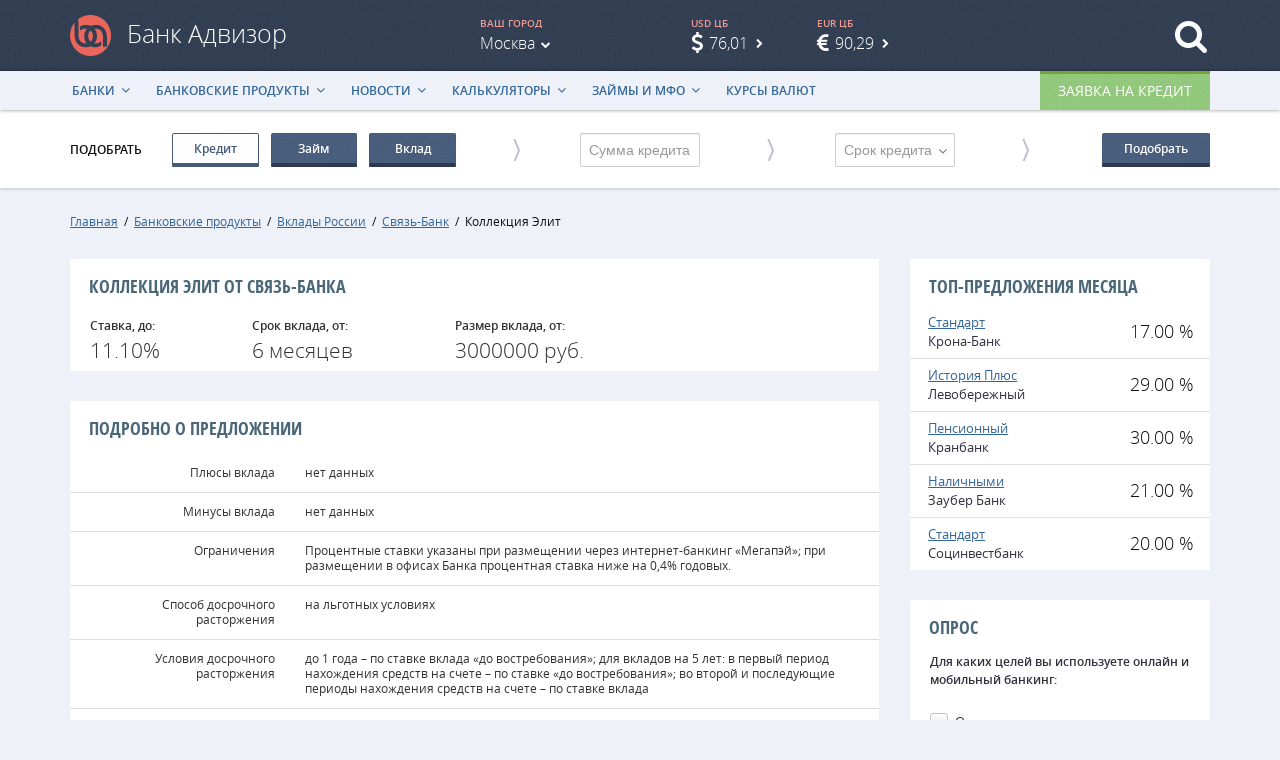

--- FILE ---
content_type: text/html; charset=utf-8
request_url: https://bank-advisor.ru/products/deposits/svyazibank/8216
body_size: 7646
content:
<!DOCTYPE html>
<!--[if IE 7]><html class="no-js lt-ie9 lt-ie8"><![endif]-->
<!--[if IE 8]><html class="no-js lt-ie9"><![endif]-->
<!--[if gt IE 8]><!--><html class="no-js"><!--<![endif]-->
	<head>
		<meta charset="utf-8">
		<meta http-equiv="X-UA-Compatible" content="IE=edge">
		<meta name="viewport" content="width=device-width, initial-scale=1.0, maximum-scale=1.0">
        <meta name="yandex-verification" content="7f9de70839b77b77" />
		<script type="text/javascript" src="/assets/75ea2b27/jquery.min.js"></script>
<script type="text/javascript" src="/assets/75ea2b27/jquery.yiiactiveform.js"></script>
<title>Коллекция Элит от Связь-Банка / Bank-advisor.ru</title>
		<link rel="stylesheet" href="/themes/ba/css/reset.css">
		<link rel="stylesheet" href="/themes/ba/css/style.css">
		<link rel="stylesheet" href="/js/fancybox/jquery.fancybox.css">
		<script>
			if (navigator.userAgent.match(/IEMobile\/10\.0/)) {
				var msViewportStyle = document.createElement('style')
				msViewportStyle.appendChild(
					document.createTextNode(
						'@-ms-viewport{width:auto!important}'
					)
				)
				document.querySelector('head').appendChild(msViewportStyle)
			}
		</script>
		<script src="/themes/ba/js/modernizr.custom.js"></script>
		<!--[if lt IE 9]>
			<script src="/themes/ba/js/respond.js"></script>
		<![endif]-->
				</head>
	<body>



		<div id="wrapper">



			<header class="header">

				<div class="cap">

					<div class="logotip">
						<a href="/">
							<svg class="svg-logo">
								<image height="100%" width="100%" xlink:href="/themes/ba/img/logotip.svg" src="/themes/ba/img/logotip.png" alt=""/>
							</svg>
							<h2>Банк Адвизор</h2>
						</a>
					</div>

					<div class="a-menu-button">
						<span></span>
					</div>

				</div>

				<div class="a-menu-wrap">

					<nav class="nav">

						<div class="apply-loan">
							<div><a href="/moskva/anketa">Заявка на кредит</a></div>
						</div>

						<ul>
							<li>
								<span onclick>Банки</span>
								<ul>
																														<li><a href="/moskva/banks">Банки Москвы</a></li>
																					<li><a href="/sanktpeterburg/banks">Банки Санкт-Петербурга</a></li>
																												<li><a href="/banks">Банки России</a></li>
								</ul>
							</li>
							<li>
								<span onclick>Банковские продукты</span>
								<ul>
									<li><a href="/moskva/products/credits">Потребительские кредиты</a></li>
									<li><a href="/moskva/products/deposits">Вклады</a></li>
									<li><a href="/moskva/products/creditcards">Кредитные карты</a></li>
									<li><a href="/moskva/products/autocredits">Автокредиты</a></li>
									<li><a href="/moskva/products/hypothecs">Ипотека</a></li>
									<li><a href="/moskva/products/businesscredits">Кредиты для бизнеса</a></li>
									<li><a href="/moskva/products/mfos">Микрозаймы</a></li>
								</ul>
							</li>
							<li>
								<span onclick>Новости</span>
								<ul>
									<li><a href="/news/lenta">Новости банков</a></li>
									<li><a href="/news/bankpress">Экономика</a></li>
									<li><a href="/news/interview">Интервью</a></li>
									<li><a href="/video">Видео</a></li>
								</ul>
							</li>
							<li>
								<span onclick>Калькуляторы</span>
								<ul>
									<li><a href="/calculators/credits">Кредитный калькулятор</a></li>
									<li><a href="/calculators/autocredits">Автокредитный калькулятор</a></li>
									<li><a href="/calculators/hypothec">Ипотечный калькулятор</a></li>
								</ul>
							</li>
							<li>
								<span onclick>Займы и МФО</span>
								<ul>
								</ul>
							</li>
							<li>
								<a href="/moskva/currency">Курсы валют</a>							</li>
						</ul>

					</nav>

					<div class="header-inner">

						<div class="header-container">

							<div>

								<div class="substrate-logo">
									&nbsp;
								</div>

								<div class="city-select">
									<p>Ваш город</p>
									<a class="fancybox fancybox.iframe" href="/site/region">Москва</a>								</div>

								<div class="usd-rate">
		<p>USD ЦБ</p>
		<a href="#">76,01</a>
</div>
<div class="eur-rate">
		<p>EUR ЦБ</p>
		<a href="#">90,29</a>
</div>

								<div class="social-n-search">

									<div id="sb-search" class="sb-search">
										<form>
											<input class="sb-search-input" placeholder="Что ищем?.." type="search" name="search" id="search">
											<input class="sb-search-submit" type="submit" value="">
											<span class="sb-icon-search"></span>
										</form>
									</div>

								</div>

							</div>

						</div><!-- /header-container -->

					</div><!-- /header-inner -->

				</div><!-- /a-menu-wrap -->

			</header>



			<div class="direct-service">

				<div class="ds-inner">

					<div class="ds-container">

						<div class="ds-view">
							<span>Подобрать</span>
						</div>

						<div class="ds-control">

							<ul>
								<li><span>Кредит</span></li>
								<li><span>Займ</span></li>
								<li><span>Вклад</span></li>
							</ul>

						</div>

						<div class="ds-tabs">

							<div class="tab ds-credit cf">

								<form method="get" action="/moskva/products/credits">

									<div class="ds-input">
										<input type="text" name="Credits[amount_to]" placeholder="Сумма кредита">
									</div>

									<div class="ds-select">
										<select name="Credits[period_to]" data-placeholder="Срок кредита">
											<option value="0">Срок кредита</option>
											<option value="180">6 месяцев</option>
											<option value="360">12 месяцев</option>
											<option value="540">18 месяцев</option>
											<option value="720">2 года</option>
											<option value="1080">3 года</option>
											<option value="1800">5 лет</option>
											<option value="3600">10 лет</option>
											<option value="5400">15 лет</option>
											<option value="7200">20 лет</option>
										</select>
									</div>

									<div class="ds-button">
										<button type="submit">Подобрать</button>
									</div>

								</form>

							</div>

							<div class="tab ds-loan cf">

								<form>

									<div class="ds-input">
										<input type="text" placeholder="Сумма займа">
									</div>

									<div class="ds-select">
										<select data-placeholder="Срок займа">
											<option value="">7 дней</option>
											<option value="">14 дней</option>
											<option value="">30 дней</option>
										</select>
									</div>

									<div class="ds-button">
										<button>Подобрать</button>
									</div>

								</form>

							</div>

							<div class="tab ds-deposit cf">

								<form method="get" action="/moskva/products/deposits">
									
									<input type="hidden" name="Deposits_sort" value="amount_from.desc">
									
									<div class="ds-input">
										<input type="text" name="Deposits[amount_from]" placeholder="Сумма вклада">
									</div>

									<div class="ds-select">
										<select name="Deposits[period_from]" data-placeholder="Срок вклада">
											<option value="0">Срок вклада</option>
											<option value="30">1 месяц</option>
											<option value="90">3 месяца</option>
											<option value="180">6 месяцев</option>
											<option value="360">12 месяцев</option>
											<option value="540">18 месяцев</option>
											<option value="720">2 года</option>
											<option value="1080">3 года</option>
											<option value="1800">5 лет</option>
											<option value="3600">10 лет</option>
											<option value="5400">15 лет</option>
											<option value="7200">20 лет</option>
										</select>
									</div>

									<div class="ds-button">
										<button type="submit">Подобрать</button>
									</div>

								</form>

							</div>

						</div><!-- /ds-tabs -->

					</div><!-- /ds-container -->

				</div><!-- /ds-inner -->

				<div class="ds-expand"><span>Подобрать кредит, займ или вклад</span></div>

			</div><!-- /direct-service -->



			<div class="content">

				
			<div class="breadcrumbs">
<a href="/">Главная</a>&ensp;/&ensp;<a href="/products">Банковские продукты</a>&ensp;/&ensp;<a href="/products/deposits">Вклады России</a>&ensp;/&ensp;<a href="/products/deposits/svyazibank">Связь-Банк</a>&ensp;/&ensp;<span>Коллекция Элит</span></div>	
	<div class="row pagefeat">
		

			<div class="grid side-right">

				<div class="col">


					<h1>Коллекция Элит от Связь-Банка</h1>

					<div class="c-bank-offer">
						<ul>
							<li>Ставка, до: <span>11.10%</span></li>
							<li>Срок вклада, от: <span>6 месяцев</span></li>
							<li>Размер вклада, от: <span>3000000 руб.</span></li>
						</ul>
					</div>

					<h2>Подробно о предложении</h2>

					<div class="c-bank-offer-details">

						<ul>
							<li>Плюсы вклада</li>
							<li>нет данных</li>
						</ul>

						<ul>
							<li>Минусы вклада</li>
							<li>нет данных</li>
						</ul>

						<ul>
							<li>Ограничения</li>
							<li>Процентные ставки указаны при размещении через интернет-банкинг «Мегапэй»; при размещении в офисах Банка процентная ставка ниже на 0,4% годовых.</li>
						</ul>

						<ul>
							<li>Способ досрочного расторжения</li>
							<li>на льготных условиях</li>
						</ul>

						<ul>
							<li>Условия досрочного расторжения</li>
							<li>до 1 года – по ставке вклада «до востребования»;
для вкладов на 5 лет: в первый период нахождения средств на счете – по ставке «до востребования»; во второй и последующие периоды нахождения средств на счете – по ставке вклада</li>
						</ul>
						
						<ul>
							<li>Процент минимального неснижаемого остатка</li>
							<li>0.00</li>
						</ul>
						
						<ul>
							<li>Возможно ли открытие вклада онлайн</li>
							<li>да</li>
						</ul>
						
						<ul>
							<li>Возможно ли удаленное открытие вклада</li>
							<li>нет данных</li>
						</ul>
						
						<ul>
							<li>Возможно ли частичное снятие</li>
							<li>нет данных</li>
						</ul>
						
						<ul>
							<li>Возможна ли автопролонгация</li>
							<li>да</li>
						</ul>
						
						<ul>
							<li>Ставки</li>
							<li>
															<ul>
									<li>от 10000000 руб.</li>
									<li>от 5 лет до 5 лет</li>
									<li>до 2.55%</li>
								</ul>
															<ul>
									<li>от 10000000 руб.</li>
									<li>от 1 года до 1 года</li>
									<li>до 3.05%</li>
								</ul>
															<ul>
									<li>от 10000000 руб.</li>
									<li>от 6 месяцев до 6 месяцев</li>
									<li>до 2.45%</li>
								</ul>
															<ul>
									<li>от 500000 руб.</li>
									<li>от 5 лет до 5 лет</li>
									<li>до 2.45%</li>
								</ul>
															<ul>
									<li>от 500000 руб.</li>
									<li>от 1 года до 1 года</li>
									<li>до 2.95%</li>
								</ul>
															<ul>
									<li>от 500000 руб.</li>
									<li>от 6 месяцев до 6 месяцев</li>
									<li>до 2.3%</li>
								</ul>
															<ul>
									<li>от 300000 руб.</li>
									<li>от 5 лет до 5 лет</li>
									<li>до 2.35%</li>
								</ul>
															<ul>
									<li>от 300000 руб.</li>
									<li>от 1 года до 1 года</li>
									<li>до 2.85%</li>
								</ul>
															<ul>
									<li>от 300000 руб.</li>
									<li>от 6 месяцев до 6 месяцев</li>
									<li>до 2.2%</li>
								</ul>
															<ul>
									<li>от 100000 руб.</li>
									<li>от 5 лет до 5 лет</li>
									<li>до 2.25%</li>
								</ul>
															<ul>
									<li>от 100000 руб.</li>
									<li>от 1 года до 1 года</li>
									<li>до 2.75%</li>
								</ul>
															<ul>
									<li>от 100000 руб.</li>
									<li>от 6 месяцев до 6 месяцев</li>
									<li>до 2.05%</li>
								</ul>
															<ul>
									<li>от 10000000 руб.</li>
									<li>от 5 лет до 5 лет</li>
									<li>до 3.25%</li>
								</ul>
															<ul>
									<li>от 10000000 руб.</li>
									<li>от 1 года до 1 года</li>
									<li>до 3.75%</li>
								</ul>
															<ul>
									<li>от 10000000 руб.</li>
									<li>от 6 месяцев до 6 месяцев</li>
									<li>до 3%</li>
								</ul>
															<ul>
									<li>от 500000 руб.</li>
									<li>от 5 лет до 5 лет</li>
									<li>до 3.1%</li>
								</ul>
															<ul>
									<li>от 500000 руб.</li>
									<li>от 1 года до 1 года</li>
									<li>до 3.6%</li>
								</ul>
															<ul>
									<li>от 500000 руб.</li>
									<li>от 6 месяцев до 6 месяцев</li>
									<li>до 2.85%</li>
								</ul>
															<ul>
									<li>от 300000 руб.</li>
									<li>от 5 лет до 5 лет</li>
									<li>до 3%</li>
								</ul>
															<ul>
									<li>от 300000 руб.</li>
									<li>от 1 года до 1 года</li>
									<li>до 3.5%</li>
								</ul>
															<ul>
									<li>от 300000 руб.</li>
									<li>от 6 месяцев до 6 месяцев</li>
									<li>до 2.7%</li>
								</ul>
															<ul>
									<li>от 100000 руб.</li>
									<li>от 5 лет до 5 лет</li>
									<li>до 2.9%</li>
								</ul>
															<ul>
									<li>от 100000 руб.</li>
									<li>от 1 года до 1 года</li>
									<li>до 3.4%</li>
								</ul>
															<ul>
									<li>от 100000 руб.</li>
									<li>от 6 месяцев до 6 месяцев</li>
									<li>до 2.5%</li>
								</ul>
															<ul>
									<li>от 300000000 руб.</li>
									<li>от 5 лет до 5 лет</li>
									<li>до 8.6%</li>
								</ul>
															<ul>
									<li>от 300000000 руб.</li>
									<li>от 1 года до 1 года</li>
									<li>до 11.1%</li>
								</ul>
															<ul>
									<li>от 300000000 руб.</li>
									<li>от 6 месяцев до 6 месяцев</li>
									<li>до 11.05%</li>
								</ul>
															<ul>
									<li>от 20000000 руб.</li>
									<li>от 5 лет до 5 лет</li>
									<li>до 8.57%</li>
								</ul>
															<ul>
									<li>от 20000000 руб.</li>
									<li>от 1 года до 1 года</li>
									<li>до 10.95%</li>
								</ul>
															<ul>
									<li>от 20000000 руб.</li>
									<li>от 6 месяцев до 6 месяцев</li>
									<li>до 10.9%</li>
								</ul>
															<ul>
									<li>от 10000000 руб.</li>
									<li>от 5 лет до 5 лет</li>
									<li>до 8.55%</li>
								</ul>
															<ul>
									<li>от 10000000 руб.</li>
									<li>от 1 года до 1 года</li>
									<li>до 10.85%</li>
								</ul>
															<ul>
									<li>от 10000000 руб.</li>
									<li>от 6 месяцев до 6 месяцев</li>
									<li>до 10.8%</li>
								</ul>
															<ul>
									<li>от 3000000 руб.</li>
									<li>от 5 лет до 5 лет</li>
									<li>до 8.52%</li>
								</ul>
															<ul>
									<li>от 3000000 руб.</li>
									<li>от 1 года до 1 года</li>
									<li>до 10.7%</li>
								</ul>
															<ul>
									<li>от 3000000 руб.</li>
									<li>от 6 месяцев до 6 месяцев</li>
									<li>до 10.65%</li>
								</ul>
														</li>
						</ul>

						<ul>
							<li>Примечание к ставкам</li>
							<li>процентные ставки указаны при размещении через интернет-банкинг «Мегапэй»; при размещении в офисах Банка процентная ставка ниже на 0,4% годовых; процентная ставка для вкладов до 1 года - зависит от суммы вклада и является фиксированной; для вкладов на 5 лет: на первый период нахождения средств на счете - зависит от суммы вклада и является фиксированной; второй и третий период - ¾ (три четвертых) ставки рефинансирования ЦБ РФ (но не более 8,25 процентов годовых), уменьшенные на 0,3 процентных пункта, в долларах/евро - ставка по вкладу устанавливается равной ставке, действующей в предыдущем периоде, уменьшенной на 0,3 п.п.</li>
						</ul>
					</div>

					<h2>О банке</h2>

<div class="c-bank-details">

		<div class="cbd-about">
				<div class="cbd-logo">
						<img alt="" src="http://www.banki.ru/upload/iblock/ce4/svyaz-bank_135x85.gif">
				</div>
				<div class="cbd-data">
						<h3>Связь-Банк</h3>

						<p>Лицензия № 1470<br>Телефон: 8 800 500-00-80<br>Город: Москва</p>

						<p>Перейти на <a class="right feed_all" href="/bank/svyazibank">страницу банка</a>.</p>
				</div>
		</div>

		<div class="cbd-other">
				<h3>Все предложения банка</h3>

				<p><a href="/products/credits/svyazibank">Потребительские кредиты <span>1</span></a></p>
				<p><a href="/products/deposits/svyazibank">Вклады <span>9</span></a></p>
				<p><a href="/products/creditcards/svyazibank">Кредитные карты <span>0</span></a></p>
				<p><a href="/products/autocredits/svyazibank">Автокредиты <span>6</span></a></p>
				<p><a href="/products/hypothecs/svyazibank">Ипотека <span>7</span></a></p>
				<p><a href="/products/businesscredits/svyazibank">Кредиты для бизнеса <span>0</span></a></p>
		</div>

</div>

				</div><!--/ col -->

				<div class="col">

					<h2>ТОП-предложения месяца</h2>

<ul class="top-credits cf">
				<li>
			<p><a href="/products/credits/kronaibank/2859">Стандарт</a> Крона-Банк</p>
			<span class="percent">17.00 %</span>
		</li>
					<li>
			<p><a href="/products/credits/levoberezhniy/779">История Плюс</a> Левобережный</p>
			<span class="percent">29.00 %</span>
		</li>
					<li>
			<p><a href="/products/credits/kranbank/1837">Пенсионный</a> Кранбанк</p>
			<span class="percent">30.00 %</span>
		</li>
					<li>
			<p><a href="/products/credits/zauber_bank/3465">Наличными</a> Заубер Банк</p>
			<span class="percent">21.00 %</span>
		</li>
					<li>
			<p><a href="/products/credits/sotsinvestbank/3209">Стандарт</a> Социнвестбанк</p>
			<span class="percent">20.00 %</span>
		</li>
		</ul>

<h2>Опрос</h2>

<div class="main-poll">


    <form id="poll-form" action="/poll/vote" method="post">
    <div id="voteWrapper">
                    <p>Для каких целей вы используете онлайн и мобильный банкинг:</p>
            <div class="errorMessage" id="PollChoice_id_em_" style="display:none"></div>            <ul>
                <input id="ytPollChoice_id" type="hidden" value="" name="PollChoice[id]" /><span id="PollChoice_id"><li><input id="PollChoice_id_0" value="1" type="radio" name="PollChoice[id]" /><label for="PollChoice_id_0">Оплата кредитов</label></li><li><input id="PollChoice_id_1" value="2" type="radio" name="PollChoice[id]" /><label for="PollChoice_id_1">Управление счетами</label></li><li><input id="PollChoice_id_2" value="3" type="radio" name="PollChoice[id]" /><label for="PollChoice_id_2">Решение технических вопросов</label></li><li><input id="PollChoice_id_3" value="4" type="radio" name="PollChoice[id]" /><label for="PollChoice_id_3">Открытие и закрытие счета</label></li></span>            </ul>
            <input type="submit" name="yt0" value="Проголосовать" />        
        </form>    </div>

</div>
<h2>Подпишись на рассылку</h2>

<div class="main-mailing">

    <div class="main-mailing-inner">

        <p>Получайте лучшие предложения!</p>

        <form id="subscriptions-subscriptions-form" action="/subscriptions/subscribe" method="post">

        <div class="main-mailing-form">
            <div class="name">
                <input placeholder="Представьтесь, пожалуйста..." name="Subscriptions[name]" id="Subscriptions_name" type="text" maxlength="255" />            </div>
            <div class="errorMessage" id="Subscriptions_name_em_" style="display:none"></div>            <div class="mail">
                <input placeholder="Введите Ваш e-mail..." name="Subscriptions[email]" id="Subscriptions_email" type="text" maxlength="255" />            </div>
            <div class="errorMessage" id="Subscriptions_email_em_" style="display:none"></div>            <input type="submit" name="yt1" value="Подписаться" />        </div>
        </form>

    </div>

</div><h2>Банк Адвизор ВКонтакте</h2>

			<div class="main-vkgroup">

				<div id="vk_advisor"></div>

			</div>
				</div><!--/ col -->

			</div>




















	</div>


			</div><!-- /content -->



			<footer class="footer">

				<div class="copyright">
					<p>Наш сайт&nbsp;&mdash; это бесплатный информационный сервис по&nbsp;подбору наилучшего варианта получения кредита.<br>Используя его вы&nbsp;сможете быстро решить свои финансовые вопросы, затратив минимум своего личного времени.</p>
					<p>2015&nbsp;&copy; Банк Адвизор. Все права защищены.</p>
                    <p>
                        <!--LiveInternet counter--><script type="text/javascript"><!--
                            document.write("<a href='//www.liveinternet.ru/click' "+
                                "target=_blank><img src='//counter.yadro.ru/hit?t14.6;r"+
                                escape(document.referrer)+((typeof(screen)=="undefined")?"":
                                    ";s"+screen.width+"*"+screen.height+"*"+(screen.colorDepth?
                                    screen.colorDepth:screen.pixelDepth))+";u"+escape(document.URL)+
                                ";"+Math.random()+
                                "' alt='' title='LiveInternet: показано число просмотров за 24"+
                                " часа, посетителей за 24 часа и за сегодня' "+
                                "border='0' width='88' height='31'><\/a>")
                            //--></script><!--/LiveInternet-->
                        <!-- Yandex.Metrika informer -->
                        <a href="https://metrika.yandex.ru/stat/?id=29900959&amp;from=informer"
                           target="_blank" rel="nofollow"><img src="https://informer.yandex.ru/informer/29900959/3_1_FFFFFFFF_EFEFEFFF_0_pageviews"
                                                               style="width:88px; height:31px; border:0;" alt="Яндекс.Метрика" title="Яндекс.Метрика: данные за сегодня (просмотры, визиты и уникальные посетители)" class="ym-advanced-informer" data-cid="29900959" data-lang="ru" /></a>
                        <!-- /Yandex.Metrika informer -->
                    </p>
                </div>

			</footer>



		</div>


		<script src="/js/fancybox/jquery.fancybox.pack.js"></script>
		<script src="/themes/ba/js/classie.js"></script>
		<script src="/themes/ba/js/plugins.js"></script>
		<script src="//vk.com/js/api/openapi.js" async></script>
		<script src="/themes/ba/js/custom.js"></script>


<!-- Yandex.Metrika counter -->
<script type="text/javascript" >
    (function(m,e,t,r,i,k,a){m[i]=m[i]||function(){(m[i].a=m[i].a||[]).push(arguments)};
        m[i].l=1*new Date();k=e.createElement(t),a=e.getElementsByTagName(t)[0],k.async=1,k.src=r,a.parentNode.insertBefore(k,a)})
    (window, document, "script", "https://mc.yandex.ru/metrika/tag.js", "ym");

    ym(60733486, "init", {
        clickmap:true,
        trackLinks:true,
        accurateTrackBounce:true
    });
</script>
<noscript><div><img src="https://mc.yandex.ru/watch/60733486" style="position:absolute; left:-9999px;" alt="" /></div></noscript>
<!-- /Yandex.Metrika counter -->

<script>!function(e,t,d,s,a,n,c){e[a]={},e[a].date=(new Date).getTime(),n=t.createElement(d),c=t.getElementsByTagName(d)[0],n.type="text/javascript",n.async=!0,n.src=s,c.parentNode.insertBefore(n,c)}(window,document,"script","https://bank-advisorru.push.world/embed.js","pw"),pw.websiteId="105631d21f0525ecfd24c6a8468bd41f147536ee3ff6bafa6fc2a77b1a4b7bbf";</script>

    <script type="text/javascript">
/*<![CDATA[*/
jQuery(function($) {
jQuery('#poll-form').yiiactiveform({'validateOnSubmit':true,'afterValidate':function(form,data,hasError){
                        if(!hasError){
                                $.ajax({
                                        "type":"POST",
                                        "url":"/poll/vote",
                                        "data":form.serialize(),
                                        "success":function(data){$("#voteWrapper").html(data);},

                                        });
                                }
                        },'attributes':[{'id':'PollChoice_id','inputID':'PollChoice_id','errorID':'PollChoice_id_em_','model':'PollChoice','name':'id','enableAjaxValidation':true}],'errorCss':'error'});
jQuery('#subscriptions-subscriptions-form').yiiactiveform({'validateOnSubmit':true,'attributes':[{'id':'Subscriptions_name','inputID':'Subscriptions_name','errorID':'Subscriptions_name_em_','model':'Subscriptions','name':'name','enableAjaxValidation':true},{'id':'Subscriptions_email','inputID':'Subscriptions_email','errorID':'Subscriptions_email_em_','model':'Subscriptions','name':'email','enableAjaxValidation':true}],'errorCss':'error'});
});
/*]]>*/
</script>
</body>
</html>

--- FILE ---
content_type: text/css
request_url: https://bank-advisor.ru/themes/ba/css/style.css
body_size: 205916
content:
@-webkit-viewport {width:device-width;}
@-moz-viewport {width:device-width;}
@-ms-viewport {width:device-width;}
@-o-viewport {width:device-width;}
@viewport {width:device-width;}



@font-face {
	font-family:"FontAwesome";
	src:url("../font/font-awesome/fontawesome-webfont.eot?v=4.4.0");
	src:url("../font/font-awesome/fontawesome-webfont.eot#iefix&v=4.4.0") format("embedded-opentype"),
	url("../font/font-awesome/fontawesome-webfont.woff2?v=4.4.0") format("woff2"),
	url("../font/font-awesome/fontawesome-webfont.woff?v=4.4.0") format("woff"),
	url("../font/font-awesome/fontawesome-webfont.ttf?v=4.4.0") format("truetype"),
	url("../font/font-awesome/fontawesome-webfont.svg?v=4.4.0#fontawesomeregular") format("svg");
	font-weight:normal;
	font-style:normal;
}

@font-face {
	font-family:"OpenSansLight";
	src:url("../font/opensans-light/opensans-light-webfont.eot");
	src:url("../font/opensans-light/opensans-light-webfont.eot#iefix") format("embedded-opentype"),
	url("../font/opensans-light/opensans-light-webfont.woff2") format("woff2"),
	url("../font/opensans-light/opensans-light-webfont.woff") format("woff"),
	url("../font/opensans-light/opensans-light-webfont.ttf") format("truetype"),
	url("../font/opensans-light/opensans-light-webfont.svg#open_sanslight") format("svg");
	font-weight:normal;
	font-style:normal;
}

@font-face {
	font-family:"OpenSansRegular";
	src:url("../font/opensans-regular/opensans-regular-webfont.eot");
	src:url("../font/opensans-regular/opensans-regular-webfont.eot#iefix") format("embedded-opentype"),
	url("../font/opensans-regular/opensans-regular-webfont.woff2") format("woff2"),
	url("../font/opensans-regular/opensans-regular-webfont.woff") format("woff"),
	url("../font/opensans-regular/opensans-regular-webfont.ttf") format("truetype"),
	url("../font/opensans-regular/opensans-regular-webfont.svg#open_sansregular") format("svg");
	font-weight:normal;
	font-style:normal;
}

@font-face {
	font-family:"OpenSansSemibold";
	src:url("../font/opensans-semibold/opensans-semibold-webfont.eot");
	src:url("../font/opensans-semibold/opensans-semibold-webfont.eot#iefix") format("embedded-opentype"),
	url("../font/opensans-semibold/opensans-semibold-webfont.woff2") format("woff2"),
	url("../font/opensans-semibold/opensans-semibold-webfont.woff") format("woff"),
	url("../font/opensans-semibold/opensans-semibold-webfont.ttf") format("truetype"),
	url("../font/opensans-semibold/opensans-semibold-webfont.svg#open_sanssemibold") format("svg");
	font-weight:normal;
	font-style:normal;
}

@font-face {
	font-family:"OpenSansCondbold";
	src:url("../font/opensans-condbold/open-sans-condensed-bold-webfont.eot");
	src:url("../font/opensans-condbold/open-sans-condensed-bold-webfont.eot#iefix") format("embedded-opentype"),
	url("../font/opensans-condbold/open-sans-condensed-bold-webfont.woff2") format("woff2"),
	url("../font/opensans-condbold/open-sans-condensed-bold-webfont.woff") format("woff"),
	url("../font/opensans-condbold/open-sans-condensed-bold-webfont.ttf") format("truetype"),
	url("../font/opensans-condbold/open-sans-condensed-bold-webfont.svg#open_sanssemibold") format("svg");
	font-weight:normal;
	font-style:normal;
}



/* ------------------------------------------------------

   ------------------------------------------------------ */
body {
	font:normal normal normal 14px/1 "Helvetica Neue", Helvetica, Arial, sans-serif;
	background-color:#EEF1F7;
	text-rendering:auto;
	-webkit-font-smoothing:antialiased;
	-moz-osx-font-smoothing:grayscale;
	-webkit-text-size-adjust:none;
	-ms-text-size-adjust:none;
	color:#111;
	text-rendering:auto;
	min-width:319px;
}

html,
body {
	height:100%;
}

body * {
	max-height:1000000px;
}

* {
	margin:0;
	padding:0;
}

*,
*::after,
*::before {
	box-sizing:border-box;
	-moz-box-sizing:border-box;
	-webkit-box-sizing:border-box;
}

a:active,
a:hover,
a:focus,
*:focus {
	outline:none;
}

a {
	/*color:#0D70BD;*/
	color:#336699;
}

a:hover {
	color:#DD2F12;
	text-decoration:none;
}

img {
	border:0;
	vertical-align:middle;
	max-width:100%;
	height:auto;
	-ms-interpolation-mode:bicubic;
}

img[align="center"],
img[align="middle"] {
	display:block;
	margin:0 auto;
}

img[align="left"] {
	float:left;
}

img[align="right"] {
	float:right;
}

.content h1,
.content h2,
.content h3,
.content h4 ,
.content h5,
.content h6 {
	padding:0 30px;
	font-family:"OpenSansRegular", "Helvetica Neue", Helvetica, Arial, sans-serif;
	font-weight:normal;
	color:#424251;
}

.content p {
	margin:1.33em 0; padding:0 30px;
	font:normal normal normal 14px/1.75 "OpenSansRegular", "Helvetica Neue", Helvetica, Arial, sans-serif;
	color:#313140;
}

strong {
	font-family:"OpenSansSemiBold", "Helvetica Neue", Helvetica, Arial, sans-serif;
	font-weight:normal;
}

h1.i-title {
	padding:0;
	font:normal normal normal 25px/1 "OpenSansLight", "Helvetica Neue", Helvetica, Arial, sans-serif;
}

h3.i-title {
	padding:0;
	font-size:20px;
}

#wrapper {
	position:relative;
}



/* ------------------------------------------------------
	Формы. Общие стили.
   ------------------------------------------------------ */

/* --------------------- INPUT TEXT --------------------- */

input[type="text"] {
	padding:0 8px;
	width:100%; height:34px;
	border:none;
	background-color:#fff;
	font:normal normal normal 13px/inherit "Helvetica Neue", Helvetica, Arial, sans-serif;
	-webkit-border-radius:2px;
	-moz-border-radius:2px;
	border-radius:2px;
	-moz-transition:border-color 0.1s ease-in-out;
	-webkit-transition:border-color 0.1s ease-in-out;
	-ms-transition:border-color 0.1s ease-in-out;
	transition:border-color 0.1s ease-in-out;
	-moz-transition:color 0.15s ease-in-out, background 0.15s ease-in-out, border 0.15s ease-in-out;
	-webkit-transition:color 0.15s ease-in-out, background 0.15s ease-in-out, border 0.15s ease-in-out;
	-ms-transition:color 0.15s ease-in-out, background 0.15s ease-in-out, border 0.15s ease-in-out;
	transition:color 0.15s ease-in-out, background 0.15s ease-in-out, border 0.15s ease-in-out;
}

@media screen and (max-width: 960px) {
	input[type="text"] {
		padding:6px 8px;
		height:43px;
		font-size:22px;
		font-family:"OpenSansRegular", "Helvetica Neue", Helvetica, Arial, sans-serif;
		line-height:1.2;
	}
}

/* --------------------- TEXTAREA --------------------- */

textarea {
	resize:vertical;
	padding:7px 8px;
	width:100%; height:120px;
	border:none;
	background-color:#fff;
	font:normal normal normal 13px/inherit "Helvetica Neue", Helvetica, Arial, sans-serif;
	-webkit-border-radius:2px;
	-moz-border-radius:2px;
	border-radius:2px;
	-moz-transition:border-color 0.1s ease-in-out;
	-webkit-transition:border-color 0.1s ease-in-out;
	-ms-transition:border-color 0.1s ease-in-out;
	transition:border-color 0.1s ease-in-out;
	-moz-transition:color 0.15s ease-in-out, background 0.15s ease-in-out, border 0.15s ease-in-out;
	-webkit-transition:color 0.15s ease-in-out, background 0.15s ease-in-out, border 0.15s ease-in-out;
	-ms-transition:color 0.15s ease-in-out, background 0.15s ease-in-out, border 0.15s ease-in-out;
	transition:color 0.15s ease-in-out, background 0.15s ease-in-out, border 0.15s ease-in-out;
}

@media screen and (max-width: 960px) {
	textarea {
		padding:6px 8px;
		height:auto;
		font-size:22px;
		font-family:"OpenSansRegular", "Helvetica Neue", Helvetica, Arial, sans-serif;
		line-height:1.2;
	}
}

/* --------------------- PLACEHOLDER --------------------- */

textarea::-webkit-input-placeholder,
input[type="text"]::-webkit-input-placeholder {
	color:#999;
	opacity:1;
}

textarea:-moz-placeholder,
input[type="text"]:-moz-placeholder {
	color:#999;
	opacity:1;
}

textarea::-moz-placeholder,
input[type="text"]::-moz-placeholder {
	color:#999;
	opacity:1;
}

textarea:-ms-input-placeholder,
input[type="text"]:-ms-input-placeholder {
	color:#999;
	opacity:1;
}

textarea:focus::-webkit-input-placeholder,
input[type="text"]:focus::-webkit-input-placeholder {
	opacity:0;
}

textarea:focus:-moz-placeholder,
input[type="text"]:focus:-moz-placeholder {
	opacity:0;
}

textarea:focus::-moz-placeholder,
input[type="text"]:focus::-moz-placeholder {
	opacity:0;
}

textarea:focus:-ms-input-placeholder,
.input input[type="text"]:focus:-ms-input-placeholder {
	opacity:0;
}

/* --------------------- INPUT CHECKBOX --------------------- */
/* --------------------- INPUT RADIO --------------------- */

input[type="checkbox"],
input[type="radio"] {
	display:none !important;
}

input[type="checkbox"] + label,
input[type="radio"] + label {
	position:relative;
	display:block;
	height:18px;
	padding:1px 0 0 25px;
	font:normal normal normal 13px/1.3 "OpenSansRegular", "Helvetica Neue", Helvetica, Arial, sans-serif;
	color:#333;
	cursor:pointer;
	-webkit-transition:color .15s;
	-moz-transition:color .15s;
	transition:color .15s;
}

input[type="checkbox"] + label::before,
input[type="radio"] + label::before {
	position:absolute;
	content:"";
	display:inline-block;
	top:0; left:0;
	margin-right:8px;
	width:18px; height:18px;
	-webkit-border-radius:3px;
	-moz-border-radius:3px;
	border-radius:3px;
	-webkit-transition:border .15s;
	-moz-transition:border .15s;
	transition:border .15s;
	background:#f5f5f5;
	background:-webkit-linear-gradient(#fff, #e6e6e6);
	background:linear-gradient(#fff, #e6e6e6);
	-webkit-box-shadow:0 1px 1px rgba(0, 0, 0, .05), inset -1px -1px #fff, inset 1px -1px #fff;
	-moz-box-shadow:0 1px 1px rgba(0, 0, 0, .05), inset -1px -1px #fff, inset 1px -1px #fff;
	box-shadow:0 1px 1px rgba(0, 0, 0, .05), inset -1px -1px #fff, inset 1px -1px #fff;
}

input[type="checkbox"] + label::before {
	border:1px solid #B5B5C2;
}

input[type="radio"] + label::before {
	border:1px solid #A6A6B3;
}

input[type="checkbox"] + label::before {
	-webkit-border-radius:3px;
	-moz-border-radius:3px;
	border-radius:3px;
}

input[type="radio"] + label::before {
	-webkit-border-radius:50%;
	-moz-border-radius:50%;
	border-radius:50%;
}

input[type="checkbox"]:checked + label::before,
input[type="checkbox"] + label:hover::before {
	border:1px solid #999;
}

input[type="radio"]:checked + label::before,
input[type="radio"] + label:hover::before {
	border:1px solid #888;
}

input[type="checkbox"]:checked + label::before,
input[type="radio"]:checked + label::before {
	background-image:url([data-uri]);
	background-repeat:no-repeat;
	background-position:center center;
	background-color:#fff;
}

/* --------------------- BUTTON --------------------- */

button,
.ds-control li span,
.c-bank-offer li a,
.responses-add a,
.bsp-request a, .main-mailing input[type="submit"], .main-poll input[type="submit"] {
	padding:9px 21px 8px;
	border:1px solid #455A7A;
	border-bottom:4px solid #2C394E;
	background-color:#455A7A;
	background-attachment:fixed, fixed,	fixed;
	background-image:url('../img/overlay.png');
	background-position:top left;
	background-size:auto;
	font:normal normal normal 12px/1 "OpenSansSemiBold", "Helvetica Neue", Helvetica, Arial, sans-serif;
	text-decoration:none;
	text-align:center;
	color:#fff;
	-moz-transition:color 0.1s ease-in-out, background 0.1s ease-in-out, border 0.1s ease-in-out;
	-webkit-transition:color 0.1s ease-in-out, background 0.1s ease-in-out, border 0.1s ease-in-out;
	-ms-transition:color 0.1s ease-in-out, background 0.1s ease-in-out, border 0.1s ease-in-out;
	transition:color 0.1s ease-in-out, background 0.1s ease-in-out, border 0.1s ease-in-out;
	-webkit-border-radius:2px 2px 1px 1px;
	-moz-border-radius:2px 2px 1px 1px;
	border-radius:2px 2px 1px 1px;
}

button:hover,
.ds-control li:hover span,
.ds-control li.active span,
.c-bank-offer li a:hover,
.responses-add a:hover,
.bsp-request a:hover, .main-mailing input[type="submit"]:hover, .main-poll input[type="submit"]:hover {
	background-color:#fff;
	border-bottom:4px solid #455A7A;
	color:#455A7A;
}

/* -- ds controls -- */
.ds-control li span {
	display:block;
	padding-left:0; padding-right:0;
	width:100%;
	margin-top:1px;
	cursor:pointer;
}

/* -- ds Button -- */
.ds-button button {
	float:right;
	margin-top:1px;
}

/* -- mailing Button -- */
.main-mailing button, .main-mailing input[type="submit"]  {
	margin-top:12px;
}


/* -- банк сингл Button -- */
.bsp-request a {
	display:inline-block;
	padding-left:0; padding-right:0;
	width:100%; max-width:140px;
	cursor:pointer;
}

@media screen and (max-width: 960px) {
	button,
	.ds-control li span,
	.c-bank-offer li a,
	.responses-add a,
	.bsp-request a {
		padding:10px 14px 11px;
		font:normal normal normal 16px/1 "OpenSansSemiBold", "Helvetica Neue", Helvetica, Arial, sans-serif;
	}
}

/* --------------------- SELECT --------------------- */

.jq-selectbox {
	vertical-align:middle;
	width:100%; height:34px;
	border:none;
	background-color:#fff;
	cursor:pointer;
	font:normal normal normal 13px/inherit "Helvetica Neue", Helvetica, Arial, sans-serif;
	-webkit-border-radius:2px;
	-moz-border-radius:2px;
	border-radius:2px;
	-moz-transition:border-color 0.1s ease-in-out;
	-webkit-transition:border-color 0.1s ease-in-out;
	-ms-transition:border-color 0.1s ease-in-out;
	transition:border-color 0.1s ease-in-out;
	-moz-transition:color 0.15s ease-in-out, background 0.15s ease-in-out, border 0.15s ease-in-out;
	-webkit-transition:color 0.15s ease-in-out, background 0.15s ease-in-out, border 0.15s ease-in-out;
	-ms-transition:color 0.15s ease-in-out, background 0.15s ease-in-out, border 0.15s ease-in-out;
	transition:color 0.15s ease-in-out, background 0.15s ease-in-out, border 0.15s ease-in-out;
}

@media screen and (max-width: 960px) {
	.jq-selectbox {
		padding:0;
		height:43px;
		font-family:"OpenSansRegular", "Helvetica Neue", Helvetica, Arial, sans-serif;
		font-size:22px;
		line-height:0.9;
	}
}

.jq-selectbox:hover {
	border-color:#999;
}

.jq-selectbox__select {
	padding:9px 8px 11px;
	text-align:left;
	color:#999;
}

.jq-selectbox__select-text {
	display:inline-block;
	width:auto !important;
	padding-right:17px;
	color:#999;
	white-space:nowrap;
}

.jq-selectbox__select-text.placeholder {
	white-space:nowrap;
}

.jq-selectbox__select-text::before {
	position:absolute;
	display:block;
	top:0; right:7px;
	content:"\f107";
	font:normal normal normal 14px/2.45 "FontAwesome";
	color:#777;
}

@media screen and (max-width: 960px) {
	.jq-selectbox__select-text::before {
		font:normal normal normal 20px/2.1 "FontAwesome";
	}
}

.jq-selectbox__dropdown {
	left:0 !important;
	width:100% !important;
	margin:2px 0 0; padding:0;
	border:1px solid #ccc;
	background:#FFF;
	font:normal normal normal 14px/1.3 "Helvetica Neue", Helvetica, Arial, sans-serif;
}

.jq-selectbox__dropdown ul {
	max-height:174px !important;
}

.jq-selectbox ul {
	margin:0; padding:0;
}

.jq-selectbox li {
	min-height:18px;
	padding:5px 26px 6px 11px;
	white-space:nowrap;
	text-align:left;
	color:#231F20;
	-webkit-user-select:none;
	-moz-user-select:none;
	-ms-user-select:none;
	user-select:none;
}

.jq-selectbox li.selected {
	background-color:#A3ABB1;
	color:#FFF;
}

.jq-selectbox li:hover {
	background-color:#08C;
	color:#FFF;
}

.jq-selectbox li.option {
	padding-left:25px;
}

/* --------------------- Ошибка --------------------- */

.errorSummary {
	background: #ffe0e0;
	padding: 10px;
	margin-bottom: 20px;
}
.errorSummary p {
	margin: 0;
	padding: 0;
}

.errorSummary ul {
	margin-left: 23px;
	margin-top: 8px;
}

/* --------------------- Сообщение success --------------------- */

.flash-success {
	background: #e0ffe0;
	padding: 10px;
	margin-bottom: 20px;
}

/* --------------------- Капча --------------------- */

.captcha {
	border: 1px solid #ccc;
	height: 55px;
}

/* --------------------- базовая форма (пример) --------------------- */

.form {

}

.form .input,
.form .select {
	padding-bottom:14px;
}

.form .textarea {
	padding-bottom:10px;
}

.form .input input,
.form .select .jq-selectbox,
.form .textarea textarea {
	border:1px solid #ccc;
	color:#555;
	-webkit-box-shadow:inset 0 1px 1px rgba(0, 0, 0, .075);
	-moz-box-shadow:inset 0 1px 1px rgba(0, 0, 0, .075);
	box-shadow:inset 0 1px 1px rgba(0, 0, 0, .075);
}

.form .input input:focus,
.form .select .jq-selectbox.opened,
.form .textarea textarea:focus {
	border-color:#66afe9;
	-webkit-box-shadow:inset 0 1px 1px rgba(0, 0, 0, .075), 0 0 7px rgba(102, 175, 233, .4);
	-moz-box-shadow:inset 0 1px 1px rgba(0, 0, 0, .075), 0 0 7px rgba(102, 175, 233, .4);
	box-shadow:inset 0 1px 1px rgba(0, 0, 0, .075), 0 0 7px rgba(102, 175, 233, .4);
}

.form label {
	display:block;
	padding-bottom:6px;
	font:normal normal normal 14px/1 "OpenSansRegular", "Helvetica Neue", Helvetica, Arial, sans-serif;
	color:#444;
}

@media screen and (max-width: 960px) {
	.form .input input,
	.form .select .jq-selectbox,
	.form .textarea textarea {
		-webkit-appearance:none;
		-webkit-box-shadow:none;
		-moz-box-shadow:none;
		box-shadow:none;
	}

	.form .input input:focus,
	.form .select .jq-selectbox.opened,
	.form .textarea textarea:focus {
		-webkit-box-shadow:none;
		-moz-box-shadow:none;
		box-shadow:none;
	}
}






/* ------------------------------------------------------
	Шапка
   ------------------------------------------------------ */
.header {
	overflow:hidden;
	height:71px;
	background-color:#2D3B50;
	background-attachment:fixed, fixed,	fixed;
	background-image:url('../img/overlay.png');
	background-position:top left;
	background-size:auto;
	z-index:1;
}

.header-inner {
	position:absolute;
	top:0;
	width:100%;
	padding-top:15px; padding-bottom:16px;
}

.header-container {
	max-width:1200px;
	margin:0 auto; padding:0 30px;
}

.header-container > div {
	position:relative;
}

.header-inner > div > div > div {
	float:left;
}

.header-inner .substrate-logo {
	width:36%;
}

.header-inner .city-select {
	width:18.5%;
}

.header-inner .eur-rate {
	width:11%;
}

.header-inner .usd-rate {
	width:11%;
}

.header-inner .social-n-search {
	overflow:hidden;
	position:relative;
	width:23.5%;
}

.header-inner .at-social {
	overflow:hidden;
	position:absolute;
	top:0; left:0;
	height:38px;
	padding:13px 44px 0 0;
}

.header-inner .at-social::before {
	position:absolute;
	top:0; left:4px;
	display:block;
	content:"Поделись";
	font:normal normal normal 10px/1.75 "OpenSansSemiBold", "Helvetica Neue", Helvetica, Arial, sans-serif;
	color:#f09a93;
	text-transform:uppercase;
}

.header *,
.header *::before {
	-moz-transition:color 0.1s ease-in-out, background 0.1s ease-in-out;
	-webkit-transition:color 0.1s ease-in-out, background 0.1s ease-in-out;
	-ms-transition:color 0.1s ease-in-out, background 0.1s ease-in-out;
	transition:color 0.1s ease-in-out, background 0.1s ease-in-out;
}

@media screen and (max-width: 960px) {
	.header {
		height:auto;
		z-index:auto;
		padding-top:12px;
	}

	.header-inner {
		position:relative;
		top:auto;
		padding-top:10px; padding-bottom:0;
		-webkit-box-shadow:none;
		-moz-box-shadow:none;
		box-shadow:none;
	}

	.header-container {
		padding:0 14px;
		height:53px;
	}

	.header-inner .substrate-logo {
		display:none;
	}

	.header-inner .city-select {
		position:relative;
		width:80%;
		padding-top:0;
		z-index:1;
	}

	.header-inner .eur-rate {
		display:none;
	}

	.header-inner .usd-rate {
		display:none;
	}

	.header-inner .social-n-search {
		position:absolute;
		top:0; right:0;
		width:100%;
	}

	.header-inner .at-social {
		display:none;
	}
}



/* ------------------------------------------------------
	Сетка. Логотип и кнопка адаптивного меню.
   ------------------------------------------------------ */
.cap {
	position:relative;
	margin:0 auto; padding:0 30px;
	max-width:1200px;
}

@media screen and (max-width: 960px) {
	.cap {
		padding:0 14px 12px;
	}
}



/* ------------------------------------------------------
	Логотип
   ------------------------------------------------------ */
.logotip {
	position:absolute;
	width:300px;
	padding-top:15px;
	z-index:1;
}

.logotip a {
	overflow:hidden;
	display:block;
}

.logotip .svg-logo,
.logotip h2 {
	float:left;
	margin:0;
}

.logotip .svg-logo {
	display:block;
	width:100%;
	height:100%;
	max-width:41px;
	max-height:41px;
}

.lt-ie9 .logotip image {
	display:block;
	float:left;
	max-width:41px;
	max-height:41px;
}

.logotip h2 {
	display:block;
	padding-left:16px;
	font:normal normal normal 25px/1.55 "OpenSansLight", "Helvetica Neue", Helvetica, Arial, sans-serif;
	color:#fff;
}

.logotip a:hover h2 {
	color:#c0c5cb;
}

@media screen and (max-width: 960px) {
	.logotip {
		position:relative;
		padding-top:0;
		z-index:auto;
	}

	.logotip .svg-logo {
		max-width:50px;
		max-height:50px;
	}

	.logotip h2 {
		padding-left:12px;
		font:normal normal normal 21px/2.3 "OpenSansSemibold", "Helvetica Neue", Helvetica, Arial, sans-serif;
	}
}



/* ------------------------------------------------------
	Шапка. Выбор города, курсы валют.
   ------------------------------------------------------ */
.header-inner .city-select p,
.header-inner .eur-rate p,
.header-inner .usd-rate p {
	font:normal normal normal 10px/1.75 "OpenSansSemiBold", "Helvetica Neue", Helvetica, Arial, sans-serif;
	color:#f09a93;
	text-transform:uppercase;
}

.header-inner .city-select a,
.header-inner .eur-rate a,
.header-inner .usd-rate a {
	position:relative;
	display:inline-block;
	font:normal normal normal 16px/1.4 "OpenSansLight", "Helvetica Neue", Helvetica, Arial, sans-serif;
	color:#fff;
	text-decoration:none;
}

@media screen and (max-width: 960px) {
	.header-inner .city-select p {
		font:normal normal normal 11px/1.65 "OpenSansSemiBold", "Helvetica Neue", Helvetica, Arial, sans-serif;
	}

	.header-inner .city-select a {
		font:normal normal normal 18px/1.4 "OpenSansRegular", "Helvetica Neue", Helvetica, Arial, sans-serif;
	}
}

.header-inner .city-select a:hover,
.header-inner .eur-rate a:hover,
.header-inner .usd-rate a:hover {
	color:#f09a93;
}

.header-inner .city-select a {
	padding:0 16px 0 0;
}

.header-inner .eur-rate a,
.header-inner .usd-rate a {
	padding:0 15px 0 18px;
}

.header-inner .city-select a::after,
.header-inner .eur-rate a::after,
.header-inner .usd-rate a::after {
	display:block;
	position:absolute;
	right:0;
	font:normal normal normal 10px/1 "FontAwesome";
}

@media screen and (max-width: 960px) {
	.header-inner .city-select a::after {
		font:normal normal normal 10px/1.4 "FontAwesome";
	}
}

.header-inner .city-select a::after {
	top:7px;
	content:"\f078";
}

.header-inner .eur-rate a::after {
	top:6px;
	content:"\f054";
}

.header-inner .usd-rate a::after {
	top:6px;
	content:"\f054";
}

.header-inner .eur-rate a::before,
.header-inner .usd-rate a::before {
	display:block;
	position:absolute;
	left:0;
}

.header-inner .eur-rate a::before {
	top:.5px;
	font:normal normal normal 21px/1 "FontAwesome";
	content:"\f153";
}

.header-inner .usd-rate a::before {
	top:0;
	font:normal normal normal 21px/1 "FontAwesome";
	content:"\f155";
}



/* ------------------------------------------------------
	Шапка. Иконки соцсетей.
   ------------------------------------------------------ */
.ab-vk,
.ab-facebook,
.ab-twitter,
.ab-google_plusone,
.ab-odnoklassniki {
	position:relative;
	display:block;
	float:left;
	margin-right:3px;
	width:35px; height:35px;
	text-decoration:none;
}

.ab-vk::before,
.ab-facebook::before,
.ab-twitter::before,
.ab-google_plusone::before,
.ab-odnoklassniki::before {
	position:absolute;
	top:0; left:0;
	display:block;
	width:35px; height:35px;
	background-color:none;
	color:#fff;
	text-align:center;
}

.ab-vk:hover::before,
.ab-facebook:hover::before,
.ab-twitter:hover::before,
.ab-google_plusone:hover::before,
.ab-odnoklassniki:hover::before {
	color:#f09a93;
}

.ab-vk::before {
	font:normal 22px/1.35 "FontAwesome";
	content:"\f189";
}

.ab-facebook::before {
	font:normal 18px/1.8 "FontAwesome";
	content:"\f09a";
}

.ab-twitter::before {
	font:normal 21px/1.5 "FontAwesome";
	content:"\f099";
}

.ab-google_plusone::before {
	font:normal 17px/1.9 "FontAwesome";
	content:"\f0d5";
}

.ab-odnoklassniki::before {
	font:normal 17px/1.8 "FontAwesome";
	content:"\f263";
}



/* ------------------------------------------------------
	Шапка. Поиск.
   ------------------------------------------------------ */
.sb-search * {
	-moz-transition:none;
	-webkit-transition:none;
	-ms-transition:none;
	transition:none;
}

.sb-search {
	position:relative;
	margin-top:3px;
	width:0%;
	min-width:37px;
	height:35px;
	float:right;
	overflow:hidden;
	-webkit-backface-visibility:hidden;
}

.sb-search-input {
	position:absolute;
	top:0; right:0;
	border:none;
	outline:none;
	background:#fff;
	width:100%;
	height:35px;
	margin:0;
	z-index:10;
	padding:0;
	text-indent:10px;
	font-family:inherit;
	font-size:18px;
	color:#2c3e50;
}

input[type="search"].sb-search-input {
	-webkit-appearance:none;
	-webkit-border-radius:0px;
	-webkit-border-radius:4px;
	-moz-border-radius:4px;
	border-radius:4px;
}

.sb-search-input::-webkit-input-placeholder {
	color:#a8a8a8;
}

.sb-search-input:-moz-placeholder {
	color:#a8a8a8;
}

.sb-search-input::-moz-placeholder {
	color:#a8a8a8;
}

.sb-search-input:-ms-input-placeholder {
	color:#a8a8a8;
}

.sb-icon-search,
.sb-search-submit  {
	width:37px; height:35px;
	display:block;
	position:absolute;
	right:0; top:0;
	padding:0; margin:0;
	line-height:1;
	text-align:center;
	cursor:pointer;
}

.sb-search-submit {
	background:#fff;
	-ms-filter:"progid:DXImageTransform.Microsoft.Alpha(Opacity=0)";
	filter:alpha(opacity=0);
	opacity:0;
	color:transparent;
	border:none;
	outline:none;
	z-index:-1;
}

.sb-icon-search {
	color:#fff;
	background-color:#2D3B50;
	background-attachment:fixed, fixed,	fixed;
	background-image:url('../img/overlay.png');
	background-position:top left;
	background-size:auto;
	z-index:90;
	font:normal normal normal 35px/1 "FontAwesome";
	speak:none;
	text-transform:none;
}

.sb-icon-search:hover {
	color:#F09A93;
}

.sb-icon-search::before {
	content:"\f002";
}

.sb-search.sb-search-open,
.no-js .sb-search {
	width:100%;
}

.sb-search.sb-search-open .sb-icon-search,
.no-js .sb-search .sb-icon-search {
	font:normal normal normal 21px/1.6 "FontAwesome";
	background:#fff;
	color:#ea665b;
	z-index:11;
	-webkit-border-radius:0 2px 2px 0;
	-moz-border-radius:0 2px 2px 0;
	border-radius:0 2px 2px 0;
}

.sb-search.sb-search-open .sb-search-submit,
.no-js .sb-search .sb-search-submit {
	background:#fff;
	color:#ea665b;
	z-index:90;
}

@media screen and (max-width: 960px) {
	.sb-search {
		margin-top:2px;
	}

	.sb-search {
		min-width:41px;
		height:39px;
	}

	.sb-search-input {
		height:39px;
	}

	.sb-icon-search,
	.sb-search-submit  {
		width:41px; height:39px;
	}

	.sb-icon-search {
		font:normal normal normal 28px/1.3 "FontAwesome";
	}

	.sb-search.sb-search-open .sb-icon-search,
	.no-js .sb-search .sb-icon-search {
		font:normal normal normal 21px/1.8 "FontAwesome";
	}
}



/* ------------------------------------------------------
	Шапка. Меню.
   ------------------------------------------------------ */
.nav {
	position:absolute;
	top:71px;
	width:100%;
	background-color:#eef1f7;
	-webkit-box-shadow:0px 0px 4px rgba(0, 0, 0, 0.45);
	-moz-box-shadow:0px 0px 4px rgba(0, 0, 0, 0.45);
	box-shadow:0px 0px 4px rgba(0, 0, 0, 0.45);
}

@media screen and (max-width: 960px) {
	.nav {
		position:relative;
		top:auto;
		height:auto;
		z-index:auto;
		-webkit-box-shadow:none;
		-moz-box-shadow:none;
		box-shadow:none;
	}
}

/* -- Adaptive menu button -- */

@media screen and (max-width: 960px) {
	.js .a-menu-wrap {
		display:none;
	}

	.js .a-menu-wrap.a-show {
		display:block;
	}
}

.a-menu-button {
	display:none;
	position:absolute;
	right:0; top:0;
	padding:13px 15px;
	z-index:9;
}

@media screen and (max-width: 960px) {
	.a-menu-button {
		display:block;
	}
}

.a-menu-button {
	cursor:pointer;
}

.a-menu-button span,
.a-menu-button span::before,
.a-menu-button span::after {
	position:absolute;
	display:block;
	content:'';
	width:30px; height:4px;
	background-color:#fff;
	-webkit-border-radius:1px;
	-moz-border-radius:1px;
	border-radius:1px;
	-moz-transition:margin 0.1s ease-in-out;
	-webkit-transition:margin 0.1s ease-in-out;
	-ms-transition:margin 0.1s ease-in-out;
	transition:margin 0.1s ease-in-out;
}

.a-menu-button span {
	position:relative;
	display:block;
	margin:10px 0;
}

.a-menu-button span::before {
	margin:-8px 0 0;
}

.a-menu-button span::after {
	margin:8px 0 0;
}

.a-menu-button span.active::before {
	margin:-11px 0 0;
}

.a-menu-button span.active::after {
	margin:11px 0 0;
}

/* -- Adaptive menu frame -- */

.nav ul {
	max-width:1196px;
}

.nav li {
	display:inline-block;
}

.nav li a,
.nav li span {
	display:inline-block;
	overflow:hidden;
	white-space:nowrap;
	text-decoration:none;
}

.nav li ul {
	position:absolute;
	z-index:9;
}

.nav li ul li {
	display:none;
}

.nav li:hover ul li {
	display:block;
}

@media screen and (max-width: 960px) {
	.nav li {
		display:block;
		text-align:center;
	}

	.nav li ul {
		position:relative;
	}
}

/* -- Adaptive menu decor -- */

.nav > ul > li:hover > span,
.nav ul span:hover,
.nav > ul > li:hover > a,
.nav ul a:hover {
	color:#82b440;
}

.nav li ul li {
	-webkit-animation:fadeIn 0.45s;
	-moz-animation:fadeIn 0.45s;
	animation:fadeIn 0.45s;
}

@-webkit-keyframes fadeIn {
	from {
		opacity:0;
	}
	to {
		opacity:1;
	}
}

@-moz-keyframes fadeIn {
	from {
		opacity:0;
	}
	to {
		opacity:1;
	}
}

@keyframes fadeIn {
	from {
		opacity:0;
	}
	to {
		opacity:1;
	}
}

.nav > ul {
	margin:0 auto; padding:0 30px;
}

.nav > ul > li {
	margin-right:22px;
	cursor:pointer;
}

.nav li a,
.nav li span {
	font:normal normal normal 12px/1 "OpenSansSemiBold", "Helvetica Neue", Helvetica, Arial, sans-serif;
	color:#336699;
	text-transform:uppercase;
}

.nav > ul > li > a,
.nav li span {
	padding-bottom:10px;
	height:37px;
	line-height:3.4;
}

@media screen and (max-width: 960px) {
	.nav > ul {
		padding:12px 0 88px;
	}

	.nav > ul > li {
		margin-right:0; padding:10px 0 0;
	}

	.nav li span {
		font:normal normal normal 21px/1 "OpenSansSemiBold", "Helvetica Neue", Helvetica, Arial, sans-serif;
	}

	.nav li:hover span {
		color:#697e9e;
	}
}

.nav li ul {
	margin-left:-12px; padding-top:1px;
	background-color:#eef1f7;
	-webkit-box-shadow:0px 3px 3px 0px rgba(0, 0, 0, 0.185);
	-moz-box-shadow:0px 3px 3px 0px rgba(0, 0, 0, 0.185);
	box-shadow:0px 3px 3px 0px rgba(0, 0, 0, 0.185);
}

.nav li li a {
	display:block;
	padding:8px 12px;
}

.nav li li a:hover {
	background-color:#fff;
}

@media screen and (max-width: 960px) {
	.nav li ul {
		margin-left:0;
		-webkit-box-shadow:none;
		-moz-box-shadow:none;
		box-shadow:none;
	}

	.nav li ul li:last-child {
		padding-bottom:10px;
	}

	.nav li li a {
		padding:12px 0 4px;
		font:normal normal normal 15px/1 "OpenSansSemiBold", "Helvetica Neue", Helvetica, Arial, sans-serif;
	}
}

.nav ul li:nth-child(1) span,
.nav ul li:nth-child(2) span,
.nav ul li:nth-child(3) span,
.nav ul li:nth-child(4) span,
.nav ul li:nth-child(5) span {
	position:relative;
	padding:0 15px 0 0;
}

.nav ul li:nth-child(1) span::before,
.nav ul li:nth-child(2) span::before,
.nav ul li:nth-child(3) span::before,
.nav ul li:nth-child(4) span::before,
.nav ul li:nth-child(5) span::before {
	display:block;
	position:absolute;
	top:0; right:0;
	content:"\f107";
	font:normal normal normal 14px/2.8 "FontAwesome";
}

@media screen and (max-width: 960px) {
	.nav ul li:nth-child(1) span,
	.nav ul li:nth-child(2) span,
	.nav ul li:nth-child(3) span,
	.nav ul li:nth-child(4) span,
	.nav ul li:nth-child(5) span {
		display:block;
		padding:0;
	}

	.nav ul li:nth-child(1) span::before,
	.nav ul li:nth-child(2) span::before,
	.nav ul li:nth-child(3) span::before,
	.nav ul li:nth-child(4) span::before,
	.nav ul li:nth-child(5) span::before {
		display:none;
	}

	.nav ul li:hover:nth-child(1) span::before,
	.nav ul li:hover:nth-child(2) span::before,
	.nav ul li:hover:nth-child(3) span::before,
	.nav ul li:hover:nth-child(4) span::before,
	.nav ul li:hover:hover:nth-child(5) span::before {
		display:block;
		position:absolute;
		top:0; right:auto;
		content:"\f078";
		width:100%;
		font:normal normal normal 13px/4.3 "FontAwesome";
		text-align:center;
	}

	.nav ul li:hover:nth-child(1) span,
	.nav ul li:hover:nth-child(2) span,
	.nav ul li:hover:nth-child(3) span,
	.nav ul li:hover:nth-child(4) span,
	.nav ul li:hover:nth-child(5) span {
		padding:0 0 18px 0;
	}
}

/* -- Apply for a loan -- */

.apply-loan {
	position:absolute;
	top:0; left:0;
	width:100%;
}

.apply-loan div {
	position:relative;
	display:block;
	margin:0 auto;
	max-width:1200px;
}

.apply-loan div a {
	position:absolute;
	top:0; right:30px;
	display:inline-block;
	padding:0 18px;
	height:39px;
	background-color:#91c87a;
	background-attachment:fixed, fixed,	fixed;
	background-image:url('../img/overlay.png');
	background-position:top left;
	background-size:auto;
	border-top:3px solid #76a33a;
	font:normal normal normal 14px/2.4 "OpenSansRegular", "Helvetica Neue", Helvetica, Arial, sans-serif;
	color:#fff;
	text-transform:uppercase;
	text-decoration:none;
}

.apply-loan div a:hover {
	background-color:#82b440;
}

@media screen and (max-width: 960px) {
	.apply-loan {
		top:auto; left:auto; bottom:0;
		width:100%; height:76px;
	}

	.apply-loan div {
		text-align:center;
	}

	.apply-loan div a {
		position:relative;
		top:0; right:auto;
		height:auto;
		border-top:none;
		font:normal normal normal 22px/2.4 "OpenSansSemiBold", "Helvetica Neue", Helvetica, Arial, sans-serif;
	}

	.apply-loan div a:hover {
		background-color:#82b440;
	}
}


/* ------------------------------------------------------
	Шапка. Форма.
   ------------------------------------------------------ */
.direct-service {
	margin-top:39px; padding:22px 30px 20px;
	background-color:#fff;
	-webkit-box-shadow:0 0 4px rgba(0, 0, 0, 0.3);
	-moz-box-shadow:0 0 4px rgba(0, 0, 0, 0.3);
	box-shadow:0 0 4px rgba(0, 0, 0, 0.3);
}

@media screen and (max-width: 960px) {
	.direct-service {
		margin-top:0; padding:0 14px;
	}
}

.ds-inner {
	display:table;
	width:100%;
	max-width:1140px;
	margin:0 auto;
	border-collapse:collapse;
	border-spacing:0;
}

.ds-container {
	display:table-row;
}

.ds-view,
.ds-control,
.ds-tabs {
	display:table-cell;
	vertical-align:top;
}

@media screen and (max-width: 960px) {
	.ds-inner,
	.ds-container,
	.ds-view,
	.ds-control,
	.ds-tabs {
		display:block;
	}

	.ds-inner {
		padding:20px 0 21px;
	}
}

.ds-view {
	width:90px;
}

.ds-view span {
	display:block;
	font:normal normal normal 12px/3 "OpenSansSemiBold", "Helvetica Neue", Helvetica, Arial, sans-serif;
	text-transform:uppercase;
}

.ds-control {
	width:26%;
}

.ds-tabs {
	width:auto;
	padding-left:5%;
}

.ds-loan,
.ds-deposit {
	display:none;
}

@media screen and (max-width: 960px) {
	.ds-view {
		display:none;
	}

	.ds-control {
		width:100%;
	}

	.ds-tabs {
		padding-left:0;
	}
}

/* -- ds Control -- */
.ds-control ul {
	overflow:hidden;
	list-style:none;
}

.ds-control li {
	float:left;
	width:33.3333%;
	padding-left:12px;
}

@media screen and (max-width: 960px) {
	.ds-control ul {
		width:100%;
	}

	.ds-control li {
		float:left;
		margin-left:3.5%; padding-left:0;
		width:31%;
	}

	.ds-control li:nth-of-type(3n+1) {
		margin-left:0;
		clear:left;
	}
}

/* -- ds Frame -- */
.ds-credit,
.ds-loan,
.ds-deposit {
	text-align:center;
}

.ds-input,
.ds-select,
.ds-button {
	display:block;
	float:left;
	background-image:url([data-uri]);
	background-position:0 center;
	background-repeat:no-repeat;
	z-index:999;
}

.ds-input {
	width:36.5%;
}

.ds-select {
	width:36.5%;
}

.ds-button {
	width:27%;
}

@media screen and (max-width: 960px) {
	.ds-credit,
	.ds-loan,
	.ds-deposit {
		text-align:left;
	}

	.ds-input,
	.ds-select,
	.ds-button {
		float:none;
		background-image:none;
	}

	.ds-input,
	.ds-select,
	.ds-button {
		width:100%;
	}

	.ds-button button {
		float:none;
		width:100%;
		margin-top:0;
	}

	.ds-input,
	.ds-select,
	.ds-button {
		margin-top:10px;
	}
}

/* -- ds Input -- */
.ds-input input {
	width:120px;
	margin-top:1px;
	border:1px solid #ccc;
	color:#555;
	-webkit-box-shadow:inset 0 1px 1px rgba(0, 0, 0, .075);
	-moz-box-shadow:inset 0 1px 1px rgba(0, 0, 0, .075);
	box-shadow:inset 0 1px 1px rgba(0, 0, 0, .075);
}

.ds-input input:focus {
	border-color:#66afe9;
	-webkit-box-shadow:inset 0 1px 1px rgba(0, 0, 0, .075), 0 0 7px rgba(102, 175, 233, .4);
	-moz-box-shadow:inset 0 1px 1px rgba(0, 0, 0, .075), 0 0 7px rgba(102, 175, 233, .4);
	box-shadow:inset 0 1px 1px rgba(0, 0, 0, .075), 0 0 7px rgba(102, 175, 233, .4);
}

@media screen and (max-width: 960px) {
	.ds-input input {
		width:100%;
		margin-top:0;
		-webkit-appearance:none;
		-webkit-box-shadow:none;
		-moz-box-shadow:none;
		box-shadow:none;
	}

	.ds-input input:focus {
		-webkit-appearance:none;
		-webkit-box-shadow:none;
		-moz-box-shadow:none;
	}
}

/* -- ds Select -- */
.ds-select .jq-selectbox {
	margin-top:1px;
	width:120px;
	border:1px solid #ccc;
	color:#555;
	-webkit-box-shadow:inset 0 1px 1px rgba(0, 0, 0, .075);
	-moz-box-shadow:inset 0 1px 1px rgba(0, 0, 0, .075);
	box-shadow:inset 0 1px 1px rgba(0, 0, 0, .075);
}

.ds-select .jq-selectbox.opened {
	border-color:#66afe9;
	-webkit-box-shadow:inset 0 1px 1px rgba(0, 0, 0, .075), 0 0 7px rgba(102, 175, 233, .4);
	-moz-box-shadow:inset 0 1px 1px rgba(0, 0, 0, .075), 0 0 7px rgba(102, 175, 233, .4);
	box-shadow:inset 0 1px 1px rgba(0, 0, 0, .075), 0 0 7px rgba(102, 175, 233, .4);
}

@media screen and (max-width: 960px) {
	.ds-select .jq-selectbox {
		margin-top:0;
		width:100%;
		-webkit-box-shadow:none;
		-moz-box-shadow:none;
		box-shadow:none;
	}

	.ds-select .jq-selectbox.opened {
		-webkit-box-shadow:none;
		-moz-box-shadow:none;
		box-shadow:none;
	}
}

.ds-expand {
	display:none;
	padding:18px 0 22px;
	text-align:center;
}

.ds-expand span {
	border-bottom:1px dashed #0D70BD;
	font:normal normal normal 18px/1 "OpenSansCondbold", "Helvetica Neue", Helvetica, Arial, sans-serif;
	color:#0D70BD;
	cursor:pointer;
}

@media screen and (max-width: 960px) {
	.js .ds-expand {
		display:block;
	}

	.no-js .ds-expand {
		display:none;
	}

	.js .ds-inner {
		display:none;
	}
}






/* ------------------------------------------------------
	bancnotes
   ------------------------------------------------------ */
.banknotes-index li {
	margin:0 0 12px 28px;
	list-style-type:disc !important;
	color:#555;
}







/* ------------------------------------------------------
	Блок с круглыми иконками
   ------------------------------------------------------ */
.links-main-sec {
	overflow:hidden;
	max-width:1200px;
	margin:0 auto;
	list-style:none;
}

.links-main-sec li {
	float:left;
	margin-left:1.5%;
	width:13%;
}

.links-main-sec li:nth-of-type(8n+1) {
	margin-left:0;
	clear:left;
}

.links-main-sec li {
	text-align:center;
	font:normal normal normal 12px/1.5 "OpenSansSemiBold", "Helvetica Neue", Helvetica, Arial, sans-serif;
	text-transform:uppercase;
}

@media screen and (max-width: 960px) {
	.links-main-sec {
		margin-bottom:-15px;
	}

	.links-main-sec li {
		width:23.5%;
		margin-bottom:14px;
	}

	.links-main-sec li:nth-of-type(4n+1) {
		margin-left:0;
		clear:left;
	}

	.links-main-sec {
		padding:0 12px;
	}

	.links-main-sec li {
		margin-left:0; padding:0 16px;
		width:50%;
	}

	.links-main-sec li:nth-of-type(2n+1) {
		margin-left:0;
		clear:left;
	}
}

.links-main-sec li a {
	position:relative;
	display:block;
	padding-top:92px;
	text-decoration:none;
	color:#336699;
}

.links-main-sec li a:hover {
	color:#82b440;
	-moz-transition:color 0.1s ease-in-out;
	-webkit-transition:color 0.1s ease-in-out;
	-ms-transition:color 0.1s ease-in-out;
	transition:color 0.1s ease-in-out;
}

.links-main-sec li a::after {
	position:absolute;
	top:7px; left:0; bottom:0; right:0;
	display:block;
	margin:0 auto;
	width:74px; height:74px;
	content:"";
	background-repeat:no-repeat;
	background-position:center center;
	-webkit-border-radius:50%;
	-moz-border-radius:50%;
	border-radius:50%;
	-moz-transition:box-shadow 0.1s ease-in-out;
	-webkit-transition:box-shadow 0.1s ease-in-out;
	-ms-transition:box-shadow 0.1s ease-in-out;
	transition:box-shadow 0.1s ease-in-out;
}

.links-main-sec li a::before {
	position:absolute;
	top:0; left:0; bottom:0; right:0;
	display:block;
	margin:0 auto;
	width:88px; height:88px;
	content:"";
	background-repeat:no-repeat;
	background-position:center center;
	-webkit-box-shadow:inset 0 0 0 0px rgba(255, 255, 255, 0);
	-moz-box-shadow:inset 0 0 0 0px rgba(255, 255, 255, 0);
	box-shadow:inset 0 0 0 0px rgba(255, 255, 255, 0);
	-webkit-border-radius:50%;
	-moz-border-radius:50%;
	border-radius:50%;
	-moz-transition:box-shadow 0.1s ease-in-out;
	-webkit-transition:box-shadow 0.1s ease-in-out;
	-ms-transition:box-shadow 0.1s ease-in-out;
	transition:box-shadow 0.1s ease-in-out;
}

.links-main-sec li.lm-consumer a::after {
	background-image:url([data-uri]);
	background-image:url([data-uri]), none;
}
.links-main-sec li.lm-consumer a::after,
.links-main-sec li.lm-consumer a:hover::before {
	-webkit-box-shadow:inset 0 0 0 4px rgba(105, 173, 203, 1);
	-moz-box-shadow:inset 0 0 0 4px rgba(105, 173, 203, 1);
	box-shadow:inset 0 0 0 4px rgba(105, 173, 203, 1);
}

.links-main-sec li.lm-deposits a::after {
	background-image:url([data-uri]);
	background-image:url([data-uri]), none;
}
.links-main-sec li.lm-deposits a::after,
.links-main-sec li.lm-deposits a:hover::before {
	-webkit-box-shadow:inset 0 0 0 4px rgba(193, 70, 74, 1);
	-moz-box-shadow:inset 0 0 0 4px rgba(193, 70, 74, 1);
	box-shadow:inset 0 0 0 4px rgba(193, 70, 74, 1);
}

.links-main-sec li.lm-cards a::after {
	background-image:url([data-uri]);
	background-image:url([data-uri]), none;
}
.links-main-sec li.lm-cards a::after,
.links-main-sec li.lm-cards a:hover::before {
	-webkit-box-shadow:inset 0 0 0 4px rgba(142, 183, 103, 1);
	-moz-box-shadow:inset 0 0 0 4px rgba(142, 183, 103, 1);
	box-shadow:inset 0 0 0 4px rgba(142, 183, 103, 1);
}

.links-main-sec li.lm-mortgage a::after {
	background-image:url([data-uri]);
	background-image:url([data-uri]), none;
}
.links-main-sec li.lm-mortgage a::after,
.links-main-sec li.lm-mortgage a:hover::before {
	-webkit-box-shadow:inset 0 0 0 4px rgba(193, 70, 74, 1);
	-moz-box-shadow:inset 0 0 0 4px rgba(193, 70, 74, 1);
	box-shadow:inset 0 0 0 4px rgba(193, 70, 74, 1);
}

.links-main-sec li.lm-car a::after {
	background-image:url([data-uri]);
	background-image:url([data-uri]), none;
}
.links-main-sec li.lm-car a::after,
.links-main-sec li.lm-car a:hover::before {
	-webkit-box-shadow:inset 0 0 0 4px rgba(211, 151, 91, 1);
	-moz-box-shadow:inset 0 0 0 4px rgba(211, 151, 91, 1);
	box-shadow:inset 0 0 0 4px rgba(211, 151, 91, 1);
}

.links-main-sec li.lm-business a::after {
	background-image:url([data-uri]);
	background-image:url([data-uri]), none;
}
.links-main-sec li.lm-business a::after,
.links-main-sec li.lm-business a:hover::before {
	-webkit-box-shadow:inset 0 0 0 4px rgba(158, 158, 175, 1);
	-moz-box-shadow:inset 0 0 0 4px rgba(158, 158, 175, 1);
	box-shadow:inset 0 0 0 4px rgba(158, 158, 175, 1);
}

.links-main-sec li.lm-micro a::after {
	background-image:url([data-uri]);
	background-image:url([data-uri]), none;
}
.links-main-sec li.lm-micro a::after,
.links-main-sec li.lm-micro a:hover::before {
	-webkit-box-shadow:inset 0 0 0 4px rgba(142, 183, 103, 1);
	-moz-box-shadow:inset 0 0 0 4px rgba(142, 183, 103, 1);
	box-shadow:inset 0 0 0 4px rgba(142, 183, 103, 1);
}

@media screen and (max-width: 760px) {
	.links-main-sec li.lm-consumer a:hover::after {
		-webkit-box-shadow:none;
		-moz-box-shadow:none;
		box-shadow:none;
	}

	.links-main-sec li.lm-deposits a:hover::after {
		-webkit-box-shadow:none;
		-moz-box-shadow:none;
		box-shadow:none;
	}

	.links-main-sec li.lm-cards a:hover::after {
		-webkit-box-shadow:none;
		-moz-box-shadow:none;
		box-shadow:none;
	}

	.links-main-sec li.lm-mortgage a:hover::after {
		-webkit-box-shadow:none;
		-moz-box-shadow:none;
		box-shadow:none;
	}

	.links-main-sec li.lm-car a:hover::after {
		-webkit-box-shadow:none;
		-moz-box-shadow:none;
		box-shadow:none;
	}

	.links-main-sec li.lm-business a:hover::after {
		-webkit-box-shadow:none;
		-moz-box-shadow:none;
		box-shadow:none;
	}

	.links-main-sec li.lm-micro a:hover::after {
		-webkit-box-shadow:none;
		-moz-box-shadow:none;
		box-shadow:none;
	}
}



/* ------------------------------------------------------
	Блок с круглыми иконками
   ------------------------------------------------------ */
.links-in-sec {
	overflow:hidden;
	max-width:1200px;
	margin:0 auto -1.5%; padding:20px 0 24px;
	list-style:none;
	background-color:#fff;
}

.links-in-sec li {
	float:left;
	margin-left:1.5%; margin-bottom:1.5%;
	width:23.875%;
}

.links-in-sec li:nth-of-type(4n+1) {
	margin-left:0;
	clear:left;
}

.links-in-sec li {
	text-align:center;
	font:normal normal normal 12px/1.5 "OpenSansSemiBold", "Helvetica Neue", Helvetica, Arial, sans-serif;
	text-transform:uppercase;
}

.links-in-sec li a {
	position:relative;
	display:block;
	padding-top:92px;
	text-decoration:none;
	color:#336699;
}

.links-in-sec li a:hover {
	color:#82b440;
	-moz-transition:color 0.1s ease-in-out;
	-webkit-transition:color 0.1s ease-in-out;
	-ms-transition:color 0.1s ease-in-out;
	transition:color 0.1s ease-in-out;
}

.links-in-sec li a::after {
	position:absolute;
	top:7px; left:0; bottom:0; right:0;
	display:block;
	margin:0 auto;
	width:74px; height:74px;
	content:"";
	background-repeat:no-repeat;
	background-position:center center;
	-webkit-border-radius:50%;
	-moz-border-radius:50%;
	border-radius:50%;
	-moz-transition:box-shadow 0.1s ease-in-out;
	-webkit-transition:box-shadow 0.1s ease-in-out;
	-ms-transition:box-shadow 0.1s ease-in-out;
	transition:box-shadow 0.1s ease-in-out;
}

.links-in-sec li a::before {
	position:absolute;
	top:0; left:0; bottom:0; right:0;
	display:block;
	margin:0 auto;
	width:88px; height:88px;
	content:"";
	background-repeat:no-repeat;
	background-position:center center;
	-webkit-box-shadow:inset 0 0 0 0px rgba(255, 255, 255, 0);
	-moz-box-shadow:inset 0 0 0 0px rgba(255, 255, 255, 0);
	box-shadow:inset 0 0 0 0px rgba(255, 255, 255, 0);
	-webkit-border-radius:50%;
	-moz-border-radius:50%;
	border-radius:50%;
	-moz-transition:box-shadow 0.1s ease-in-out;
	-webkit-transition:box-shadow 0.1s ease-in-out;
	-ms-transition:box-shadow 0.1s ease-in-out;
	transition:box-shadow 0.1s ease-in-out;
}

.links-in-sec li.lm-consumer a::after {
	background-image:url([data-uri]);
	background-image:url([data-uri]), none;
}
.links-in-sec li.lm-consumer a::after,
.links-in-sec li.lm-consumer a:hover::before {
	-webkit-box-shadow:inset 0 0 0 4px rgba(105, 173, 203, 1);
	-moz-box-shadow:inset 0 0 0 4px rgba(105, 173, 203, 1);
	box-shadow:inset 0 0 0 4px rgba(105, 173, 203, 1);
}

.links-in-sec li.lm-deposits a::after {
	background-image:url([data-uri]);
	background-image:url([data-uri]), none;
}
.links-in-sec li.lm-deposits a::after,
.links-in-sec li.lm-deposits a:hover::before {
	-webkit-box-shadow:inset 0 0 0 4px rgba(193, 70, 74, 1);
	-moz-box-shadow:inset 0 0 0 4px rgba(193, 70, 74, 1);
	box-shadow:inset 0 0 0 4px rgba(193, 70, 74, 1);
}

.links-in-sec li.lm-cards a::after {
	background-image:url([data-uri]);
	background-image:url([data-uri]), none;
}
.links-in-sec li.lm-cards a::after,
.links-in-sec li.lm-cards a:hover::before {
	-webkit-box-shadow:inset 0 0 0 4px rgba(142, 183, 103, 1);
	-moz-box-shadow:inset 0 0 0 4px rgba(142, 183, 103, 1);
	box-shadow:inset 0 0 0 4px rgba(142, 183, 103, 1);
}

.links-in-sec li.lm-mortgage a::after {
	background-image:url([data-uri]);
	background-image:url([data-uri]), none;
}
.links-in-sec li.lm-mortgage a::after,
.links-in-sec li.lm-mortgage a:hover::before {
	-webkit-box-shadow:inset 0 0 0 4px rgba(193, 70, 74, 1);
	-moz-box-shadow:inset 0 0 0 4px rgba(193, 70, 74, 1);
	box-shadow:inset 0 0 0 4px rgba(193, 70, 74, 1);
}

.links-in-sec li.lm-car a::after {
	background-image:url([data-uri]);
	background-image:url([data-uri]), none;
}
.links-in-sec li.lm-car a::after,
.links-in-sec li.lm-car a:hover::before {
	-webkit-box-shadow:inset 0 0 0 4px rgba(211, 151, 91, 1);
	-moz-box-shadow:inset 0 0 0 4px rgba(211, 151, 91, 1);
	box-shadow:inset 0 0 0 4px rgba(211, 151, 91, 1);
}

.links-in-sec li.lm-business a::after {
	background-image:url([data-uri]);
	background-image:url([data-uri]), none;
}
.links-in-sec li.lm-business a::after,
.links-in-sec li.lm-business a:hover::before {
	-webkit-box-shadow:inset 0 0 0 4px rgba(158, 158, 175, 1);
	-moz-box-shadow:inset 0 0 0 4px rgba(158, 158, 175, 1);
	box-shadow:inset 0 0 0 4px rgba(158, 158, 175, 1);
}

.links-in-sec li.lm-micro a::after {
	background-image:url([data-uri]);
	background-image:url([data-uri]), none;
}
.links-in-sec li.lm-micro a::after,
.links-in-sec li.lm-micro a:hover::before {
	-webkit-box-shadow:inset 0 0 0 4px rgba(142, 183, 103, 1);
	-moz-box-shadow:inset 0 0 0 4px rgba(142, 183, 103, 1);
	box-shadow:inset 0 0 0 4px rgba(142, 183, 103, 1);
}


/* ------------------------------------------------------
	Контент
   ------------------------------------------------------ */
.content {
	max-width:1200px;
	margin:26px auto 31px; padding:0 30px;
}

@media screen and (max-width: 960px) {
	.content {
		padding:0 14px;
	}
}

@media screen and (max-width: 560px) {
	.content {
		padding:0;
	}
}



/* ------------------------------------------------------
	Крошки
   ------------------------------------------------------ */
.breadcrumbs {
	font:normal normal normal 12px/1 "OpenSansRegular", "Helvetica Neue", Helvetica, Arial, sans-serif;
	line-height: 1.3;
}
@media screen and (max-width: 560px) {
	.breadcrumbs {
		padding-left: 19px;
		padding-right: 19px;
	}
}



/* ------------------------------------------------------
	Адаптивные колонки
   ------------------------------------------------------ */
.grid {
	overflow:hidden;
}

.grid .col {
	float:left;
	margin-left:2.7%;
}

.grid .col:nth-of-type(2n+1) {
	margin-left:0;
	clear:left;
}

@media screen and (max-width: 1170px) {
	.grid .col {width:100% !important;
		margin-left:0 !important;
		clear:none !important;
	}
}

.grid.one-col .col {
	width:100%;
}

.grid.side-right .col:nth-child(1) {
	width:71%;
}

.grid.side-right .col:nth-child(2) {
	width:26.3%;
}

.grid h2, .grid h1 {
	overflow:hidden;
	margin:30px 0 0; padding:19px 19px 10px;
	background-color:#fff;
	color:#496778;
	font:normal normal normal 18px/1 "OpenSansCondbold", "Helvetica Neue", Helvetica, Arial, sans-serif;
	text-transform:uppercase;
	-webkit-border-radius:2px 2px 0 0;
	-moz-border-radius:2px 2px 0 0;
	border-radius:2px 2px 0 0;
}

.grid h2 span, .grid h1 span {
	display:block;
	float:left;
	width:50%;
}

.grid h2 span:last-child, .grid h1 span:last-child {
	padding-left:20px;
}



/* ------------------------------------------------------
	Закладки
   ------------------------------------------------------ */
.c-tabs{
	display:inline-block;
}

.c-tabs ul {
	margin:0px;
	padding:0px;
}

.c-tabs ul::after {
	content:"";
	display:block;
	clear:both;
	height:5px;
	background:#46c765;
}

.c-tabs ul li {
	margin:0;
	padding:0;
	cursor:pointer;
	display:block;
	float:left;
	padding:10px 15px;
	background:#e9eaeb;
	color:#707070;
}

.c-tabs ul li.active,
.c-tabs ul li.active:hover {
	background:#46c765;
	color:#fff;
}

.c-tabs ul li:hover {
	background:#d6d6d7;
}



/* ------------------------------------------------------
	Подвал
   ------------------------------------------------------ */
.footer {
	background-color:#fff;
	-webkit-box-shadow:0px -1px 3px rgba(0, 0, 0, 0.25);
	-moz-box-shadow:0px -1px 3px rgba(0, 0, 0, 0.25);
	box-shadow:0px -1px 3px rgba(0, 0, 0, 0.25);
}

.copyright {
	padding:14px 0 34px;
	background-color:#2D3B50;
	background-attachment:fixed, fixed,	fixed;
	background-image:url('../img/overlay.png');
	background-position:top left;
	background-size:auto;
	color:#fff;
	font:normal normal normal 13px/1.25 "OpenSansLight", "Helvetica Neue", Helvetica, Arial, sans-serif;
}

.copyright p {
	margin:0 auto; padding:6px 30px;
	max-width:1198px;
}



/* ------------------------------------------------------
	Главная. Блок "Банк TV".
   ------------------------------------------------------ */
.main-banktv .items {
	overflow:hidden;
	min-height:220px;
	padding:11px 20px 12px;
	background-color:#fff;
}

@media screen and (max-width: 520px) {
	.main-banktv .items {
		max-height:none;
	}
}

.main-banktv .items div {
	float:left;
	margin-left:3.2%;
	width:31.2%;
}

.main-banktv div:nth-of-type(3n+1) {
	margin-left:0;
	clear:left;
}

@media screen and (max-width: 520px) {
	.main-banktv div {
		width:100% !important;
		margin-left:0 !important;
		clear:none !important;
	}
}

.main-banktv .items a {
	position:relative;
	display:block;
	overflow:hidden;
	width:100%; height:40%;
	-webkit-border-radius:1px;
	-moz-border-radius:1px;
	border-radius:1px;
}

.main-banktv .items a::after {
	display:block;
	width:42px; height:42px;
	position:absolute;
	overflow:hidden;
	margin:auto;
	top:0; left:0; bottom:0; right:0;
	text-align:center;
	content:"\f16a";
	font-family:"FontAwesome";
	font-size:42px;
	line-height:1;
	color:#FF2626;
	text-decoration:none;
	-webkit-transition:color .25s;
	-moz-transition:color .25s;
	transition:color .25s;
}

.main-banktv .items a:hover::after {
	color:#fff;
}

.main-banktv .items a img {
	margin:-9.75% 0;
}

.main-banktv .items h4 {
	overflow:hidden;
	margin:0; padding:10px 0 0;
	font:normal normal normal 14px/1.4 "OpenSansSemibold", "Helvetica Neue", Helvetica, Arial, sans-serif;
	max-height:46px;
}

.main-banktv .items p {
	overflow:hidden;
	margin:0; padding:8px 0 18px;
	font:normal normal normal 12px/1.5 "OpenSansRegular", "Helvetica Neue", Helvetica, Arial, sans-serif;
	max-height:46px;
}

@media screen and (max-width: 520px) {
	.main-banktv .items h4 {
		max-height:none;
	}

	.main-banktv .items p {
		max-height:none;
	}
}

.main-banktv .pager {
	float:right;
}

.main-banktv .pager ul {
	margin:6px 15px 0 0;
	list-style:none;
}

.main-banktv .pager li {
	display:inline-block;
}

.main-banktv .pager li a {
	position:relative;
	overflow:hidden;
	display:block;
	width:21px; height:25px;
	background-color:transparent;
	font:normal normal normal 14px/1.7 "OpenSansSemiBold", "Helvetica Neue", Helvetica, Arial, sans-serif;
	text-decoration:none;
	text-align:center;
	-moz-transition:color 0.1s ease-in-out, background 0.1s ease-in-out;
	-webkit-transition:color 0.1s ease-in-out, background 0.1s ease-in-out;
	-ms-transition:color 0.1s ease-in-out, background 0.1s ease-in-out;
	transition:color 0.1s ease-in-out, background 0.1s ease-in-out;
	-webkit-border-radius:1px;
	-moz-border-radius:1px;
	border-radius:1px;
}

.main-banktv .pager li.selected a {
	background-color:#455A7A;
	color:#fff;
}

.main-banktv .pager li.first a,
.main-banktv .pager li.previous a,
.main-banktv .pager li.next a,
.main-banktv .pager li.last a {
	font-size:0;
	line-height:10;
	background-color:transparent;
}

.main-banktv .pager li.first a::before,
.main-banktv .pager li.previous a::before,
.main-banktv .pager li.next a::before,
.main-banktv .pager li.last a::before {
	position:absolute;
	top:0; right:0; bottom:0; left:0;
	margin:0 auto;
	display:block;
	content:"\f107";
	font:normal normal normal 18px/1.4 "FontAwesome";
	text-align:center;
}

.main-banktv .pager li.first a::before {
	content:"\f100";
}

.main-banktv .pager li.previous a::before {
	content:"\f104";
}

.main-banktv .pager li.next a::before {
	content:"\f105";
}

.main-banktv .pager li.last a::before {
	content:"\f101";
}



/* ------------------------------------------------------
	Главная. Блок "Предложения месяца".
   ------------------------------------------------------ */
.top-credits {
	list-style:none;
	background-color:#fff;
}

.top-credits li {
	position:relative;
	padding:7px 90px 7px 18px;
	border-bottom:1px solid #ddd;
}

.top-credits li:last-child {
	border:none;
}

.top-credits a {
	display:block;
}

.top-credits p {
	margin:0; padding:0;
	font:normal normal normal 13px/1.5 "OpenSansRegular", "Helvetica Neue", Helvetica, Arial, sans-serif;
}

.top-credits span {
	position:absolute;
	top:12px; right:16px;
	font:normal normal normal 18px/1.5 "OpenSansLight", "Helvetica Neue", Helvetica, Arial, sans-serif;
}



/* ------------------------------------------------------
	Главная. Блоки лент новостей.
   ------------------------------------------------------ */
.main-news {
	overflow:hidden;
}

.main-news > div {
	float:left;
	margin-left:3.8%;
}

.main-news > div {
	width:48.1%;
}

.main-news > div:nth-of-type(2n+1) {
	margin-left:0;
	clear:left;
}

.main-news ul {
	padding:0 20px;
	list-style:none;
	background-color:#fff;
}

.main-news li {
	overflow:hidden;
	position:relative;
	padding:10px 60px 11px 0;
	border-bottom:1px dashed #d4d4d4;
}

.main-news li:first-child {
	padding:15px 60px 11px 0;
}

.main-news li:last-child {
	padding:10px 60px 17px 0;
	border:none;
}

.main-news img {
	margin:1px 14px 0 0;
	max-width:50px;
	float:left;
}

.main-news p {
	margin:0; padding:0;
	font:normal normal normal 12px/1.5 "OpenSansRegular", "Helvetica Neue", Helvetica, Arial, sans-serif;
}

.main-news span {
	position:absolute;
	top:12px; right:0;
	font:normal normal normal 9px/1.5 "OpenSansSemiBold", "Helvetica Neue", Helvetica, Arial, sans-serif;
}

/**  **/

@media screen and (max-width: 960px) {
	.main-news div {width:100% !important;
		margin-left:0 !important;
		clear:none !important;
	}
}



/* ------------------------------------------------------
	Главная. Блок "Опрос".
   ------------------------------------------------------ */
.main-poll {
	padding:6px 20px 17px;
	background-color:#fff;
}

.main-poll ul {
	margin:6px 0 18px;
	list-style:none;
}

.main-poll li {
	padding:4px 0;
}

.main-poll input[type="radio"] {
	display:none !important;
}

.main-poll input[type="radio"] + label {
	overflow:hidden;
	position:relative;
	display:block;
	height:auto;
	min-height:20px;
	margin-top:2px; padding:1px 0 0 25px;
	font:normal normal normal 13px/1.3 "OpenSansRegular", "Helvetica Neue", Helvetica, Arial, sans-serif;
	color:#333;
	cursor:pointer;
	-webkit-transition:color .15s;
	-moz-transition:color .15s;
	transition:color .15s;
}

.main-poll input[type="radio"] + label::before {
	position:absolute;
	content:"";
	display:inline-block;
	top:0; left:0;
	margin-right:8px;
	width:18px; height:18px;
	-webkit-border-radius:3px;
	-moz-border-radius:3px;
	border-radius:3px;
	-webkit-transition:border .15s;
	-moz-transition:border .15s;
	transition:border .15s;
	border:1px solid #c3c3c3;
	background:#f5f5f5;
	background:-webkit-linear-gradient(#fff, #e6e6e6);
	background:linear-gradient(#fff, #e6e6e6);
	-webkit-box-shadow:0 1px 1px rgba(0, 0, 0, .05), inset -1px -1px #fff, inset 1px -1px #fff;
	-moz-box-shadow:0 1px 1px rgba(0, 0, 0, .05), inset -1px -1px #fff, inset 1px -1px #fff;
	box-shadow:0 1px 1px rgba(0, 0, 0, .05), inset -1px -1px #fff, inset 1px -1px #fff;
}

.main-poll input[type="radio"] + label:hover::before {
	border:1px solid #888;
}

.main-poll input[type="radio"]:checked + label::before {
	background-image:url([data-uri]);
	background-repeat:no-repeat;
	background-position:center center;
	background-color:#fff;
}

.main-poll p {
	margin:0; padding:0;
	font:normal normal normal 12px/1.5 "OpenSansSemiBold", "Helvetica Neue", Helvetica, Arial, sans-serif;
}

.main-poll ul {
	margin-top:18px;
}

.main-poll ul li {
	font-size:12px;
	color:#444;
	margin-top:7px;
}

.main-poll ul li > span {
	display:block;
	margin-top:6px;
	border:1px solid #bbb;
	-webkit-border-radius:1px;
	-moz-border-radius:1px;
	border-radius:1px;
}

.main-poll ul li > span > span {
	display:block;
	background-color:#ddd;
	white-space:nowrap;
	font-size:11px;
	height:8px;
	-webkit-border-radius:1px;
	-moz-border-radius:1px;
	border-radius:1px;
}





/* ------------------------------------------------------
	Главная. Блок "Подпишись на рассылку".
   ------------------------------------------------------ */
.main-mailing {
	padding:0 0 5px 0;
	background-image:url([data-uri]);
	background-repeat:repeat-x;
	background-position:-5px bottom;
}

.main-mailing-inner {
	padding:12px 20px 16px;
	background-color:#fff;
}

.main-mailing p {
	margin:0; padding:0;
	font:normal normal normal 13px/1.5 "OpenSansSemiBold", "Helvetica Neue", Helvetica, Arial, sans-serif;
}

.main-mailing-form .name,
.main-mailing-form .mail {
	position:relative;
	margin-top:12px; padding:0 10px 2px 30px;
	border:1px solid #ccc;
	font:normal normal normal 15px/1 "OpenSansRegular", "Helvetica Neue", Helvetica, Arial, sans-serif;
	color:#555;
	-webkit-box-shadow:inset 0 1px 1px rgba(0, 0, 0, .075);
	-moz-box-shadow:inset 0 1px 1px rgba(0, 0, 0, .075);
	box-shadow:inset 0 1px 1px rgba(0, 0, 0, .075);
	-webkit-border-radius:2px;
	-moz-border-radius:2px;
	border-radius:2px;
}

.main-mailing-form .name::before,
.main-mailing-form .mail::before {
	display:block;
	position:absolute;
	font-family:"FontAwesome";
	line-height:2;
	color:#999;
}

.main-mailing-form .name::before {
	left:12px;
	font-size:19px;
	content:"\f007";
}

.main-mailing-form .mail::before {
	left:10px;
	font-size:18px;
	content:"\f0e0";
}



/* ------------------------------------------------------
	Главная. Блок "Вконтакте".
   ------------------------------------------------------ */
.main-vkgroup {
	overflow:hidden;
	padding:0 19px 17px;
	background-color:#fff;
}

#vk_advisor {
	margin-top:-34px;
}



/* ------------------------------------------------------
	Главная. Блок ссылок.
   ------------------------------------------------------ */
.main-links {
	overflow:hidden;
}

.main-links div {
	float:left;
	margin-left:3.8%;
}

.main-links div {
	width:30.8%;
}

.main-links div:nth-of-type(3n+1) {
	margin-left:0;
	clear:left;
}

.main-links ul {
	padding:4px 20px 8px;
	list-style:none;
	background-color:#fff;
	font:normal normal normal 12px/1.5 "OpenSansRegular", "Helvetica Neue", Helvetica, Arial, sans-serif;
}

.main-links li {
	position:relative;
	padding:0 0 7px 12px;
}

.main-links li::before {
	position:absolute;
	top:0; left:0;
	font:normal normal normal 9px/2.3 "FontAwesome";
	content:"\f054";
	color:#777;
}

/**  **/

@media screen and (max-width: 760px) {
	.main-links div {width:100% !important;
		margin-left:0 !important;
		clear:none !important;
	}
}



/* ------------------------------------------------------
	Главная. Блок "Отзывы".
   ------------------------------------------------------ */
.main-reviews .items {
	overflow:hidden;
	background-color:#fff;
}

.main-reviews div.review {
	float:left;
	margin-left:1.25%;
	width:32.5%;
	padding:6px 20px 16px;
}

.main-reviews div.review:nth-of-type(3n+1) {
	margin-left:0;
	clear:left;
}

.main-reviews h4 {
	position:relative;
	margin:0; padding:0 0 0 22px;
	font:normal normal normal 16px/1.5 "OpenSansRegular", "Helvetica Neue", Helvetica, Arial, sans-serif;
}

.main-reviews h4::before {
	position:absolute;
	top:0; left:1px;
	display:inline-block;
	font:normal normal normal 17px/1.4 "FontAwesome";
	content:"\f007";
	color:#bbb;
}

.main-reviews p {
	margin:10px 0 0; padding:0;
	font:normal normal normal 13px/1.5 "OpenSansRegular", "Helvetica Neue", Helvetica, Arial, sans-serif;
}

.main-reviews p.accomp {
	margin:0;
}

.main-reviews p.bank-or-prod {
	font:normal normal normal 14px/1.5 "OpenSansRegular", "Helvetica Neue", Helvetica, Arial, sans-serif;
}

.main-reviews p.lining {
	overflow:hidden;
	max-height:94px;
}

/**  **/

@media screen and (max-width: 960px) {
	.main-reviews div.review {width:100% !important;
		margin-left:0 !important;
		clear:none !important;
	}
}

.main-reviews .pager {
	float:right;
}

.main-reviews .pager ul {
	margin:6px 15px 0 0;
	list-style:none;
}

.main-reviews .pager li {
	display:inline-block;
}

.main-reviews .pager li a {
	position:relative;
	overflow:hidden;
	display:block;
	width:21px; height:25px;
	background-color:transparent;
	font:normal normal normal 14px/1.7 "OpenSansSemiBold", "Helvetica Neue", Helvetica, Arial, sans-serif;
	text-decoration:none;
	text-align:center;
	-moz-transition:color 0.1s ease-in-out, background 0.1s ease-in-out;
	-webkit-transition:color 0.1s ease-in-out, background 0.1s ease-in-out;
	-ms-transition:color 0.1s ease-in-out, background 0.1s ease-in-out;
	transition:color 0.1s ease-in-out, background 0.1s ease-in-out;
	-webkit-border-radius:1px;
	-moz-border-radius:1px;
	border-radius:1px;
}

.main-reviews .pager li.selected a {
	background-color:#455A7A;
	color:#fff;
}

.main-reviews .pager li.first a,
.main-reviews .pager li.previous a,
.main-reviews .pager li.next a,
.main-reviews .pager li.last a {
	font-size:0;
	line-height:10;
	background-color:transparent;
}

.main-reviews .pager li.first a::before,
.main-reviews .pager li.previous a::before,
.main-reviews .pager li.next a::before,
.main-reviews .pager li.last a::before {
	position:absolute;
	top:0; right:0; bottom:0; left:0;
	margin:0 auto;
	display:block;
	content:"\f107";
	font:normal normal normal 18px/1.4 "FontAwesome";
	text-align:center;
}

.main-reviews .pager li.first a::before {
	content:"\f100";
}

.main-reviews .pager li.previous a::before {
	content:"\f104";
}

.main-reviews .pager li.next a::before {
	content:"\f105";
}

.main-reviews .pager li.last a::before {
	content:"\f101";
}



/* ------------------------------------------------------
	Таблицы
   ------------------------------------------------------ */
.table {
	overflow:hidden;
	background-color:#fff;
	padding:14px 20px 20px;
}

.table .items {
}

.table .t-segment {
	display: flex;
	justify-content: stretch;
	-moz-transition:background-color 0.15s ease-in-out;
	-webkit-transition:background-color 0.15s ease-in-out;
	-ms-transition:background-color 0.15s ease-in-out;
	transition:background-color 0.15s ease-in-out;
}

.table .items > .t-segment > div {
	padding:13px 16px;
	vertical-align:middle;
	border-top:1px dotted #ccc;
	color:#555;
	cursor:default;
	font:normal normal normal 12px/1.5 "OpenSansRegular", "Helvetica Neue", Helvetica, Arial, sans-serif;
}

.table .items > .t-segment:first-child > div {
	border-top:none;
}

.table .items > .t-segment > div:first-child {
	padding:13px 16px 13px 0;
}

.table .items > .t-segment > div:last-child {
	padding:13px 0 13px 16px;
}

.table .items > .t-segment:hover {
	background-color:#eef1f7;
}

.table .items > .t-segment > div:last-child {
	white-space:nowrap;
	text-align:right;
	flex-grow: 1;
}

@media screen and (max-width: 960px) {
	.table {
		padding: 0 20px 20px;
	}
	.table .t-segment {
		flex-direction: column;
		border-bottom:1px dotted #ccc;
		padding: 5px 0;
	}
	.table .items > .t-segment > div {
		width: 100% !important;
		padding: 3px 0 !important;
		border: 0 !important;
		text-align: left !important;
	}
	.table .items > .t-segment > div:first-child {
		font-weight: bold;
	}
}


/* ------------------------------------------------------

   ------------------------------------------------------ */
.table .summary {
	padding:10px 0 10px 6px;
	color:#555;
	font:normal normal normal 13px/1.5 "OpenSansSemibold", "Helvetica Neue", Helvetica, Arial, sans-serif;
}



/* ------------------------------------------------------
	Кнопка в таблицах
   ------------------------------------------------------ */
.table .items > .t-segment a.tbl-btn {
	display:inline-block;
	padding:7px 10px;
	background-color:#91c87a;
	background-attachment:fixed, fixed,	fixed;
	background-image:url('../img/overlay.png');
	background-position:top left;
	background-size:auto;
	border-bottom:3px solid #76a33a;
	font:normal normal normal 12px/1 "OpenSansRegular", "Helvetica Neue", Helvetica, Arial, sans-serif;
	color:#fff;
	text-decoration:none;
	-webkit-border-radius:1px 1px 0 0;
	-moz-border-radius:1px 1px 0 0;
	border-radius:1px 1px 0 0;
}

.table .items > .t-segment a.tbl-btn:hover {
	background-color:#82b440;
}

.table .items > .t-segment a.tbl-btn:after {
	font-family:"FontAwesome";
	content:' \f061';
	font-weight:normal;
}



/* ------------------------------------------------------

   ------------------------------------------------------ */
.table .items .t-segment p {
	margin:0; padding:0;
	font:normal normal normal 12px/1.5 "OpenSansRegular", "Helvetica Neue", Helvetica, Arial, sans-serif;
	color:#555;
}

.table .items .t-segment p a {
	margin:0; padding:0;
	font:normal normal normal 14px/1.5 "OpenSansSemiBold", "Helvetica Neue", Helvetica, Arial, sans-serif;
}

.table .items .t-segment strong {
	font:normal normal normal 12px/1.5 "OpenSansRegular", "Helvetica Neue", Helvetica, Arial, sans-serif;
}

.table .items .t-segment ul {
	list-style:none;
}

.table .items .t-segment li {
	display:inline-block;
	font:normal normal normal 11px/1 "OpenSansRegular", "Helvetica Neue", Helvetica, Arial, sans-serif;
}

.table .items .t-segment li:after {
	content:', ';
}

.table .items .t-segment li:last-child:after {
	content:'.';
}

.table .items .t-segment img {
	border:1px solid #ddd;
	width:100px;
}



/* ------------------------------------------------------

   ------------------------------------------------------ */
/* --- Потребительские кредиты --- */
.table.t-credits .sorter li:nth-child(1),
.table.t-credits .t-segment > div:nth-child(1) {
	width:24%;
}

.table.t-credits .sorter li:nth-child(2),
.table.t-credits .t-segment > div:nth-child(2) {
	width:14%;
}

.table.t-credits .sorter li:nth-child(3),
.table.t-credits .t-segment > div:nth-child(3) {
	width:16%;
}

.table.t-credits .sorter li:nth-child(4),
.table.t-credits .t-segment > div:nth-child(4) {
	width:12%;
}

.table.t-credits .sorter li:nth-child(5),
.table.t-credits .t-segment > div:nth-child(5) {
	width:auto;
}
@media screen and (max-width: 960px) {
	.table.t-credits .t-segment > div:nth-child(5) {
		display: none;
	}
}

/* --- Вклады --- */
.table.t-deposits .sorter li:nth-child(1),
.table.t-deposits .t-segment > div:nth-child(1) {
	width:34%;
}

.table.t-deposits .sorter li:nth-child(2),
.table.t-deposits .t-segment > div:nth-child(2) {
	width:22%;
}

.table.t-deposits .sorter li:nth-child(3),
.table.t-deposits .t-segment > div:nth-child(3) {
	width:23%;
}

.table.t-deposits .sorter li:nth-child(4),
.table.t-deposits .t-segment > div:nth-child(4) {
	width:21%;
	text-align:left;
}

/* --- Кредитные карты --- */
.table.t-creditcards .sorter li:nth-child(1),
.table.t-creditcards .t-segment > div:nth-child(1) {
	width:34%;
}

.table.t-creditcards .sorter li:nth-child(2),
.table.t-creditcards .t-segment > div:nth-child(2) {
	width:16%;
}

.table.t-creditcards .sorter li:nth-child(3),
.table.t-creditcards .t-segment > div:nth-child(3) {
	width:18%;
}

.table.t-creditcards .sorter li:nth-child(4),
.table.t-creditcards .t-segment > div:nth-child(4) {
	width:12%;
}

.table.t-creditcards .sorter li:nth-child(5),
.table.t-creditcards .t-segment > div:nth-child(5) {
	width:auto;
}

@media screen and (max-width: 960px) {
	.table.t-creditcards .t-segment > div:nth-child(4) {
		display: none;
	}
}

/* --- Авто кредиты --- */
.table.t-autocredits .sorter li:nth-child(1),
.table.t-autocredits .t-segment > div:nth-child(1) {
	width:19.5%;
}

.table.t-autocredits .sorter li:nth-child(2),
.table.t-autocredits .t-segment > div:nth-child(2) {
	width:17%;
}

.table.t-autocredits .sorter li:nth-child(3),
.table.t-autocredits .t-segment > div:nth-child(3) {
	width:14%;
}

.table.t-autocredits .sorter li:nth-child(4),
.table.t-autocredits .t-segment > div:nth-child(4) {
	width:14%;
}

.table.t-autocredits .sorter li:nth-child(5),
.table.t-autocredits .t-segment > div:nth-child(5) {
	width:15%;
}

.table.t-autocredits .sorter li:nth-child(6),
.table.t-autocredits .t-segment > div:nth-child(6) {
	width:auto;
}

/* --- Ипотека --- */
.table.t-hypothecs .sorter li:nth-child(1),
.table.t-hypothecs .t-segment > div:nth-child(1) {
	width:36%;
}

.table.t-hypothecs .sorter li:nth-child(2),
.table.t-hypothecs .t-segment > div:nth-child(2) {
	width:14%;
}

.table.t-hypothecs .sorter li:nth-child(3),
.table.t-hypothecs .t-segment > div:nth-child(3) {
	width:16%;
}

.table.t-hypothecs .sorter li:nth-child(4),
.table.t-hypothecs .t-segment > div:nth-child(4) {
	width:12%;
}

.table.t-hypothecs .sorter li:nth-child(5),
.table.t-hypothecs .t-segment > div:nth-child(5) {
	width:auto;
}

/* --- Бизнес кредиты --- */
.table.t-businesscredits .sorter li:nth-child(1),
.table.t-businesscredits .t-segment > div:nth-child(1) {
	width:30%;
}

.table.t-businesscredits .sorter li:nth-child(2),
.table.t-businesscredits .t-segment > div:nth-child(2) {
	width:15%;
}

.table.t-businesscredits .sorter li:nth-child(3),
.table.t-businesscredits .t-segment > div:nth-child(3) {
	width:19%;
}

.table.t-businesscredits .sorter li:nth-child(4),
.table.t-businesscredits .t-segment > div:nth-child(4) {
	width:12%;
}

.table.t-businesscredits .sorter li:nth-child(5),
.table.t-businesscredits .t-segment > div:nth-child(5) {
	width:auto;
}



/* ------------------------------------------------------
	Сортировка
   ------------------------------------------------------ */
.sorter ul {
	overflow:hidden;
	list-style:none;
	padding:12px 0 22px;
	border-bottom:1px solid #ddd;
}

.sorter li {
	float:left;
	padding:13px 16px;
	font:normal normal normal 12px/1 "OpenSansRegular", "Helvetica Neue", Helvetica, Arial, sans-serif;
}

.sorter li:first-child {
	padding:13px 16px 13px 0;
}

.sorter li:last-child {
	padding:13px 0 13px 16px;
}

.sorter li a {
	position:relative;
	display:inline-block;
	padding-left:11px;
	text-decoration:none;
}

.sorter li a:before {
	position:absolute;
	top:1px; left:0;
	font:normal normal normal 12px/1 "FontAwesome";
}

.sorter li a:before {
	content:"\f0dc";
}

.sorter li a.desc:before {
	content:"\f0dd";
	color:red;
}

.sorter li a.asc:before {
	content:"\f0de";
	color:red;
}
@media screen and (max-width: 960px) {
	.sorter {
		display: none;
	}
}














.pager {
	float:right;
}

.pager li {
	display:inline-block;
}

.pager li a {
	position:relative;
	overflow:hidden;
	display:block;
	width:21px; height:25px;
	background-color:transparent;
	font:normal normal normal 14px/1.7 "OpenSansSemiBold", "Helvetica Neue", Helvetica, Arial, sans-serif;
	text-decoration:none;
	text-align:center;
	-moz-transition:color 0.1s ease-in-out, background 0.1s ease-in-out;
	-webkit-transition:color 0.1s ease-in-out, background 0.1s ease-in-out;
	-ms-transition:color 0.1s ease-in-out, background 0.1s ease-in-out;
	transition:color 0.1s ease-in-out, background 0.1s ease-in-out;
	-webkit-border-radius:1px;
	-moz-border-radius:1px;
	border-radius:1px;
}

.pager li.selected a {
	background-color:#455A7A;
	color:#fff;
}

.pager li.first a,
.pager li.previous a,
.pager li.next a,
.pager li.last a {
	font-size:0;
	line-height:10;
	background-color:transparent;
}

.pager li.first a::before,
.pager li.previous a::before,
.pager li.next a::before,
.pager li.last a::before {
	position:absolute;
	top:0; right:0; bottom:0; left:0;
	margin:0 auto;
	display:block;
	content:"\f107";
	font:normal normal normal 18px/1.4 "FontAwesome";
	text-align:center;
}

.pager li.first a::before {
	content:"\f100";
}

.pager li.previous a::before {
	content:"\f104";
}

.pager li.next a::before {
	content:"\f105";
}

.pager li.last a::before {
	content:"\f101";
}







/* --------------------- Новости список --------------------- */
.news-list {
	overflow:hidden;
	padding:16px 20px;
	background-color:#fff;
}

.news-list .item {
	position:relative;
	margin:0 0 14px;
}

.news-list .date {
	color:#777;
	font-size:10px;
	padding-right:6px;
}

.news-list .item p {
	margin:0; padding:0;
	font-size:12px;
}

.news-list .bank_link {
	color:#777;
	font-size:10px;
	padding-left:6px;
}

.news-list .bank_link a {
	color:#888;
}







/* --------------------- Одна новость --------------------- */
.news-one {
	overflow:hidden;
	padding:16px 20px;
	background-color:#fff;
}

.news-one p {
	margin:0 0 12px !important;
	padding:0;
}

.news-one p.date {
	font-size:11px;
	font-family:"OpenSansSemibold";
}

.news-one .bank_link {
	margin-top:26px !important;
	font-size:12px;
	padding:3px 11px !important;
	background-color:#EEF1F7;
	-webkit-border-radius:2px;
	-moz-border-radius:2px;
	border-radius:2px;
}

.news-other {
	font-family: Times New Roman;
	font-size: 12pt;
	margin-top: 20px;
	padding:15px 20px 0 20px;
	background-color:#fff;
	-webkit-column-count:2;
	-moz-column-count:2;
	column-count:2;
}

.news-other .item {
}


.news-other .item .date {
	color: gray;
	float: left;
	margin-right: 10px;
	height: 50px;
}

.news-other .item .title {
	height: 50px;
	overflow: hidden;
}















/* --------------------- t-bsp-cb --------------------- */

.bsp-cb {
	background-color:#fff;
}

.t-bsp-cb {
	overflow:hidden;
	padding:0 20px 20px;
}

.t-bsp-cb .t-segment {
	padding:6px 0 9px;
	font:normal normal normal 12px/1 "OpenSansRegular", "Helvetica Neue", Helvetica, Arial, sans-serif;
	border-bottom:1px dashed #ccc;
}

.t-bsp-cb .t-segment:last-child {
	border:none;
}

.t-bsp-cb .t-segment div {
	line-height:30px;
}

.t-bsp-cb .t-segment div:nth-child(1) {
	width:25%;
	padding-right:30px;
	font:normal normal normal 12px/2 "OpenSansSemiBold", "Helvetica Neue", Helvetica, Arial, sans-serif;
}

.t-bsp-cb .t-segment div:nth-child(2) {
	width:55%;
	padding-right:15px;
	font:normal normal normal 12px/2 "OpenSansRegular", "Helvetica Neue", Helvetica, Arial, sans-serif;
}

.t-bsp-cb .t-segment div:nth-child(3) {
	width:20%;
	padding-right:15px;
	font:normal normal normal 12px/2 "OpenSansRegular", "Helvetica Neue", Helvetica, Arial, sans-serif;
}



.bsp-cb-lnk {
	overflow:hidden;
	padding:8px 20px 12px;
	border-top:3px solid #eee;
}

.bsp-cb-lnk p {
	position:relative;
	overflow:hidden;
	margin:0;
	font:normal normal normal 12px/1.85 "OpenSansRegular", "Helvetica Neue", Helvetica, Arial, sans-serif;
	color:#555;
}





.bsp-cb-lnk p::before {
	position:absolute;
	top:3px; left:0;
	display:block;
	font:normal normal normal 14px/1.4 "FontAwesome";
}

.bsp-cb-lnk p:first-child {
	float:left;
	padding:0 0 0 17px;
}

.bsp-cb-lnk p:last-child {
	float:right;
	padding:0 0 0 14px;
}

.bsp-cb-lnk p:first-child::before {
	content:"\f067";
}

.bsp-cb-lnk p:last-child::before {
	content:"\f041";
}













/* --- c Form --- */
.c-form {
	padding:12px 0;
	background-color:#D7E0EA;
}

.c-input,
.c-select,
.c-input,
.c-button {
	float:left;
	padding:0 14px;
	height:34px;
}

.c-input {
	width:28%;
}

.c-select {
	width:28%;
}
.c-button {
	width:16%;
}

.c-button button {
	width:100%;
}
@media screen and (max-width: 960px) {
	.c-form {
		display: none;
	}
}



/* ------------------------------------------------------
	Пагинация
   ------------------------------------------------------ */
.pagination {
	overflow:hidden;
	padding:12px 0 0;
}

.pagination .rate_table_pages {
	float:left;
}

.pagination .pager {
	float:right;
}

.rate_table_pages {
	padding:12px 20px;
	font:normal normal normal 13px/1 "OpenSansRegular", "Helvetica Neue", Helvetica, Arial, sans-serif;
}

.rate_table_pages > div::before {
	content:"Предложения ";
}

.pagination .pager ul {
	margin:6px 15px 0 0;
	list-style:none;
}

.pagination .pager li {
	display:inline-block;
}

.pagination .pager li a {
	position:relative;
	overflow:hidden;
	display:block;
	width:21px; height:25px;
	background-color:transparent;
	font:normal normal normal 14px/1.7 "OpenSansSemiBold", "Helvetica Neue", Helvetica, Arial, sans-serif;
	text-decoration:none;
	text-align:center;
	-moz-transition:color 0.1s ease-in-out, background 0.1s ease-in-out;
	-webkit-transition:color 0.1s ease-in-out, background 0.1s ease-in-out;
	-ms-transition:color 0.1s ease-in-out, background 0.1s ease-in-out;
	transition:color 0.1s ease-in-out, background 0.1s ease-in-out;
	-webkit-border-radius:1px;
	-moz-border-radius:1px;
	border-radius:1px;
}

.pagination .pager li.selected a {
	background-color:#455A7A;
	color:#fff;
}

.pagination .pager li.first a,
.pagination .pager li.previous a,
.pagination .pager li.next a,
.pagination .pager li.last a {
	font-size:0;
	line-height:10;
	background-color:transparent;
}

.pagination .pager li.first a::before,
.pagination .pager li.previous a::before,
.pagination .pager li.next a::before,
.pagination .pager li.last a::before {
	position:absolute;
	top:0; right:0; bottom:0; left:0;
	margin:0 auto;
	display:block;
	content:"\f107";
	font:normal normal normal 18px/1.4 "FontAwesome";
	text-align:center;
}

.pagination .pager li.first a::before {
	content:"\f100";
}

.pagination .pager li.previous a::before {
	content:"\f104";
}

.pagination .pager li.next a::before {
	content:"\f105";
}

.pagination .pager li.last a::before {
	content:"\f101";
}



/* ------------------------------------------------------
	Поп-ап
   ------------------------------------------------------ */
.popup {
	position:fixed;
	top:0; left:0;
	width:100%; height:100%;
	z-index:999;
	background-color:rgba(255, 255, 255, 0.6);
	background-image:url([data-uri]);
	background-repeat:repeat;
}

.popup-wrap {
	display:table;
	width:100%; height:100%;
}

.popup-container {
	display:table-row;
}

.popup-outer {
	display:table-cell;
	vertical-align:middle;
	text-align:center;
}

.popup-inner {
	display:inline-block;
	position:relative;
}

.close-popup {
	position:absolute;
	top:-15px; right:-15px;
	width:31px; height:31px;
	background-color:#fff;
	background-image:url([data-uri]);
	background-repeat:no-repeat;
	background-position:center top;
	cursor:pointer;
	-webkit-box-shadow:inset 0 0 0 1px rgba(0, 0, 0, 0.3);
	-moz-box-shadow:inset 0 0 0 1px rgba(0, 0, 0, 0.3);
	box-shadow:inset 0 0 0 1px rgba(0, 0, 0, 0.3);
	-webkit-border-radius:50%;
	-moz-border-radius:50%;
	border-radius:50%;
	-moz-transition:box-shadow 0.1s ease-in-out;
	-webkit-transition:box-shadow 0.1s ease-in-out;
	-ms-transition:box-shadow 0.1s ease-in-out;
	transition:box-shadow 0.1s ease-in-out;
}

.close-popup:hover {
	background-position:center bottom;
	-webkit-box-shadow:inset 0 0 0 1px rgba(255, 0, 0, 0.7);
	-moz-box-shadow:inset 0 0 0 1px rgba(255, 0, 0, 0.7);
	box-shadow:inset 0 0 0 1px rgba(255, 0, 0, 0.7);
}

.popup-inner .demo {
	display:inline-block;
	padding:90px 140px 95px;
	background-color:#fff;
	-webkit-box-shadow:0px 0px 64px rgba(0, 0, 0, 0.35);
	-moz-box-shadow:0px 0px 64px rgba(0, 0, 0, 0.35);
	box-shadow:0px 0px 64px rgba(0, 0, 0, 0.35);
	-webkit-border-radius:1px;
	-moz-border-radius:1px;
	border-radius:1px;
}



/* ------------------------------------------------------
	Блок "Предложение банка"
   ------------------------------------------------------ */
.c-bank-offer {
	background-color:#fff;
}

.c-bank-offer ul {
	overflow:hidden;
	padding:8px 20px;
	list-style:none;
}

.c-bank-offer li {
	float:left;
	width:25%;
	font:normal normal normal 12px/2 "OpenSansSemibold", "Helvetica Neue", Helvetica, Arial, sans-serif;
	color:#333;
}

.c-bank-offer li:nth-child(1) {
	width:21%;
}

.c-bank-offer li:nth-child(2) {
	width:26.5%;
}

.c-bank-offer li:nth-child(3) {
	width:25%;
}

.c-bank-offer li:nth-child(4) {
	width:27.5%;
}

.c-bank-offer li span {
	display:block;
	font:normal normal normal 21px/1.2 "OpenSansLight", "Helvetica Neue", Helvetica, Arial, sans-serif;
}

.c-bank-offer li a {
	display:inline-block;
	margin-top:8px;
	float:right;
}



/* ------------------------------------------------------
	Блок "Подробно о предложении"
   ------------------------------------------------------ */
.c-bank-offer-details {
	padding-top:6px;
	background-color:#fff;
	font:normal normal normal 12px/1.3 "OpenSansRegular", "Helvetica Neue", Helvetica, Arial, sans-serif;
	color:#333;
}

.c-bank-offer-details ul {
	list-style:none;
}

.c-bank-offer-details > ul {
	overflow:hidden;
	padding:11px 20px 12px;
	border-bottom:1px solid #ddd;
}

.c-bank-offer-details > ul:last-child {
	border-bottom:none;
}

.c-bank-offer-details > ul > li {
	float:left;
}

.c-bank-offer-details > ul > li:first-child {
	width:28%;
	padding-right:30px;
	text-align:right;
}

.c-bank-offer-details > ul > li:last-child {
	width:72%;
}

.c-bank-offer-details li li {
	position:relative;
	padding:0 0 0 17px;
}

.c-bank-offer-details li li::before {
	position:absolute;
	top:0; left:0;
	display:inline-block;
	font:normal normal normal 11px/1.7 "FontAwesome";
	content:"\f00c";
	color:#555;
}



.c-bank-offer-rates ul {
	overflow:hidden;
	margin-bottom:10px;
	border-bottom:1px dashed #ccc;
}

.c-bank-offer-rates ul:last-child {
	margin-bottom:0;
	border-bottom:none;
}

.c-bank-offer-rates ul li {
	float:left;
	padding-right:20px;
	padding-bottom:3px;
}




/* ------------------------------------------------------
	Блок "О банке"
   ------------------------------------------------------ */
.c-bank-details {
	overflow:hidden;
	padding:12px 20px 22px;
	background-color:#fff;
}

.c-bank-details h3,
.c-bank-details p {
	margin:0; padding:0;
}

.c-bank-details h3 {
	margin-bottom:11px;
	font:normal normal normal 18px/1 "OpenSansRegular", "Helvetica Neue", Helvetica, Arial, sans-serif;
}

.c-bank-details p {
	font:normal normal normal 12px/1.8 "OpenSansRegular", "Helvetica Neue", Helvetica, Arial, sans-serif;
}

.cbd-about {
	overflow:hidden;
	float:left;
	width:55%;
}

.cbd-logo,
.cbd-data {
	float:left;
}

.cbd-data {
	padding-right:20px;
}

.cbd-about img {
	float:left;
	margin:2px 16px 18px 0;
	border:1px solid #e5e5e5;
}

.cbd-about div {
	overflow:hidden;
}

.cbd-other {
	float:left;
	width:45%;
}

.cbd-other p {
	position:relative;
	margin:10px 0 0;
	border-bottom:1px dashed #ccc;
}

.cbd-other p span {
	position:absolute;
	top:0; right:0;
	display:block;
}



/* ------------------------------------------------------
	Отзыв о банке список
   ------------------------------------------------------ */
.responses-list {
	padding:16px 20px 2px;
	background-color:#fff;
}

.responses-item h3,
.responses-list p {
	padding:0;
}

.responses-item h3 {
	margin:0 0 18px;
	font:normal normal normal 18px/1 "OpenSansRegular", "Helvetica Neue", Helvetica, Arial, sans-serif;
}

.responses-item p {
	margin:0 0 6px;
	font:normal normal normal 12px/1.8 "OpenSansRegular", "Helvetica Neue", Helvetica, Arial, sans-serif;
}

.responses-info {
	margin-top:15px;
}

.responses-item span {
	position:relative;
	display:inline-block;
	margin-right:20px; padding-left:22px;
	font:normal normal normal 12px/1.8 "OpenSansSemiBold", "Helvetica Neue", Helvetica, Arial, sans-serif;
	color:#777;
}

.responses-item span.user::before,
.responses-item span.date::before {
	position:absolute;
	top:0; left:0;
	display:inline-block;
	font:normal normal normal 18px/1.3 "FontAwesome";
	color:#959EA8;
}

.responses-item span.user::before {
	content:"\f007";
}

.responses-item span.date::before {
	content:"\f017";
}

.responses-item {
	margin-bottom:16px; padding:12px 16px 12px;
	background-color:#F6F8FC;
	border-bottom:4px solid #E3E9F0;
}

.responses-add {
	overflow:hidden;
	padding-bottom:16px;
}

.responses-add a {
	display:inline-block;
}



/* ------------------------------------------------------
	Отзыв о банке форма
   ------------------------------------------------------ */
.responses-form {
	padding:18px 20px 20px;
	background-color:#fff;
}

.responses-form .input.title {

}

.responses-form .input.name {
	float:left;
	width:50%;
	padding-right:15px;
}

.responses-form .select.surname {
	float:left;
	width:50%;
	padding-left:15px;
}

.responses-form .textarea {

}

.input.captcha-img,
.input.captcha-inlet {
	float:left;
}

.responses-form .button {
	float:right;
	margin-top:20px;
}

.input.captcha-img {
	display:block;
	padding-right:30px;
}

.input.captcha-img a {
	display:block;
	margin-bottom:6px;
	font:normal normal normal 14px/1 "OpenSansRegular", "Helvetica Neue", Helvetica, Arial, sans-serif;
}

.input.captcha-inlet {
	width:35%;
	padding-right:30px;
}








/* ------------------------------------------------------
	Выбор города в ифрейме
   ------------------------------------------------------ */
.city-select-iframe {
	position:relative;
	max-width:1260px; min-width:660px;
	margin:30px auto 0; padding:0 30px;
}

.city-select-iframe h1 {
	margin-top:0;
	font:normal normal normal 25px/1 "OpenSansLight", "Helvetica Neue", Helvetica, Arial, sans-serif;
	color:#424251;
}

.csi-list {
	padding:0 242px 0 0;
}

.csi-city {
	overflow:hidden;
	-webkit-column-count:3;
	-moz-column-count:3;
	column-count:3;
	-webkit-column-gap:30px;
	-moz-column-gap:30px;
	column-gap:30px;
}

.csi-list a {
	overflow:hidden;
	display:block;
	font:normal normal normal 13px/1.75 "OpenSansRegular", "Helvetica Neue", Helvetica, Arial, sans-serif;
	text-overflow:ellipsis;
	white-space:nowrap;
}

.csi-search {
	position:absolute;
	top:0; right:20px;
	width:240px;
}

.csi-search input {
	max-width:232px;
	margin-top:1px;
	border:1px solid #ccc;
	color:#555;
	-webkit-box-shadow:inset 0 1px 1px rgba(0, 0, 0, .075);
	-moz-box-shadow:inset 0 1px 1px rgba(0, 0, 0, .075);
	box-shadow:inset 0 1px 1px rgba(0, 0, 0, .075);
}

.csi-search input:focus {
	border-color:#66afe9;
	-webkit-box-shadow:inset 0 1px 1px rgba(0, 0, 0, .075), 0 0 7px rgba(102, 175, 233, .4);
	-moz-box-shadow:inset 0 1px 1px rgba(0, 0, 0, .075), 0 0 7px rgba(102, 175, 233, .4);
	box-shadow:inset 0 1px 1px rgba(0, 0, 0, .075), 0 0 7px rgba(102, 175, 233, .4);
}

#region_search_results {
	margin:10px 0 0; padding:0 0 0 1px;
}

#region_search_results a {
	overflow:hidden;
	display:block;
	width:170px;
	font:normal normal normal 13px/1.75 "OpenSansRegular", "Helvetica Neue", Helvetica, Arial, sans-serif;
	text-overflow:ellipsis;
	white-space:nowrap;
}

#region_search_results div {
	color:#555;
}


















/* ------------------------------------------------------
	банк сингл
   ------------------------------------------------------ */
.bank-s-page {
	position:relative;
	overflow:hidden;
	background-color:#fff;
}

.bsp-hat {
	overflow:hidden;
}

.bsp-logo,
.bsp-info {
	float:left;
}

.bsp-request {
	float:right;
}

.bsp-logo {
	width:17%;
}

.bsp-info {
	width:59%;
}

.bsp-request {
	width:24%;
}

.bsp-logo {
	padding:28px 0 0 30px;
}

.bsp-info {
	padding:20px 0 0;
}

.bsp-info p {
	margin:6px 0 0; padding-left:15px;
	font:normal normal normal 11px/1.35 "OpenSansSemibold", "Helvetica Neue", Helvetica, Arial, sans-serif;
	color:#555;
}

.bsp-request {
	position:absolute;
	top:27px; right:30px;
	text-align:right;
}

.bsp-request span {
	display:block;
	padding:5px 20px 0;
	font:normal normal normal 12px/1.35 "OpenSansSemibold", "Helvetica Neue", Helvetica, Arial, sans-serif;
	color:#555;
}

.bsp-d-text p {
	font:normal normal normal 13px/1.75 "OpenSansRegular", "Helvetica Neue", Helvetica, Arial, sans-serif;
}

.bsp-d-more {
	text-align:right;
}

.bsp-d-more p {
	margin-top:-14px;
	font:normal normal normal 12px/1.75 "OpenSansSemibold", "Helvetica Neue", Helvetica, Arial, sans-serif;
}

.hidden {
	display:none;
}










.banks-search .c-input {
	width:82%;
	padding-right:0;
}

.banks-search .c-button {
	width:18%;
}















/* ------------------------------------------------------
	Форма калькуляторы
   ------------------------------------------------------ */
.calculator {
	overflow:hidden;
	background-color:#fff;
}

.calculator .cr-calculation {
	float:left;
	width:58%;
	padding:26px 30px 25px;
	border-right:6px solid #EEF1F7;
}

.calculator .cr-result {
	float:left;
	width:42%;
	padding:27px 20px 20px 5%;
}




.calculator .cr-calculation p {
	margin:10px 0 1px; padding:0;
}

.calculator .cr-result h3 {
	margin:0 0 3px; padding:0;
}

.calculator .cr-result p {
	margin:0 0 25px; padding:0;
	font-family:"OpenSansSemibold";
	color:#888;
}



.calculator input {
	padding-right:40px !important;
	border:1px solid #ccc;
	color:#555;
	-webkit-box-shadow:inset 0 1px 1px rgba(0, 0, 0, .075);
	-moz-box-shadow:inset 0 1px 1px rgba(0, 0, 0, .075);
	box-shadow:inset 0 1px 1px rgba(0, 0, 0, .075);
}

.calculator input:focus {
	border-color:#66afe9;
	-webkit-box-shadow:inset 0 1px 1px rgba(0, 0, 0, .075), 0 0 7px rgba(102, 175, 233, .4);
	-moz-box-shadow:inset 0 1px 1px rgba(0, 0, 0, .075), 0 0 7px rgba(102, 175, 233, .4);
	box-shadow:inset 0 1px 1px rgba(0, 0, 0, .075), 0 0 7px rgba(102, 175, 233, .4);
}




.calculator .input_field {
	position:relative;
}

.calculator .input_field span.annt {
	display:block;
	position:absolute;
	top:11px; right:11px;
	z-index:2;
	font-weight:bold;
	font-size:12px;
	color:#777;
}



.calculator .cr-btsn {
	overflow:hidden;
}

.calculator .radio_left,
.calculator .radio_right {
	width:48.5%;
}

.calculator .radio_left {
	float:left;
}

.calculator .radio_right {
	float:right;
}

.calculator button.active {
	background-color:#fff;
	border-bottom:4px solid #455A7A;
	color:#455A7A;
}


.calculator .in-radio {
	margin:8px 0 18px !important;
}

.calculator .in-radio div {
	margin:8px 0 !important;
}




#credit_table {
	padding:2px 20px 12px;
	background-color:#fff;
}

#credit_table table {
	width:100%;
	font-size:13px;
	color:#555;
}

#credit_table td {
	width:25%;
	padding:15px 1px;
	text-align:left;
	border-bottom:1px solid #e6e6e6;
}

#credit_table .blue {
	font-weight:bold;
}

#credit_table tr:first-child td {
	font-weight:normal;
	color:#999;
}

#credit_table tr:last-child td {
	border-bottom:none;
}




.rates-seo,
.banks-seo,
.banks-one-seo {
	margin-bottom:4px; padding:16px 20px;
	font-family:"OpenSansRegular";
	font-size:12px;
	line-height:1.5;
	color:#555;
	background-color:#fff;
}
.banks-one-seo {
	margin-top:4px;
}





/* ------------------------------------------------------
	Clearfix
   ------------------------------------------------------ */
.cf::before,
.cf::after {
	content:" ";
	display:table;
}

.cf::after {
	clear:both;
}

.cf {
	*zoom:1;
}

.errorMessage {
	font-size: 10px;
	color: red;
}
/*
     FILE ARCHIVED ON 11:20:38 Oct 06, 2017 AND RETRIEVED FROM THE
     INTERNET ARCHIVE ON 14:05:47 Dec 08, 2017.
     JAVASCRIPT APPENDED BY WAYBACK MACHINE, COPYRIGHT INTERNET ARCHIVE.

     ALL OTHER CONTENT MAY ALSO BE PROTECTED BY COPYRIGHT (17 U.S.C.
     SECTION 108(a)(3)).
*/